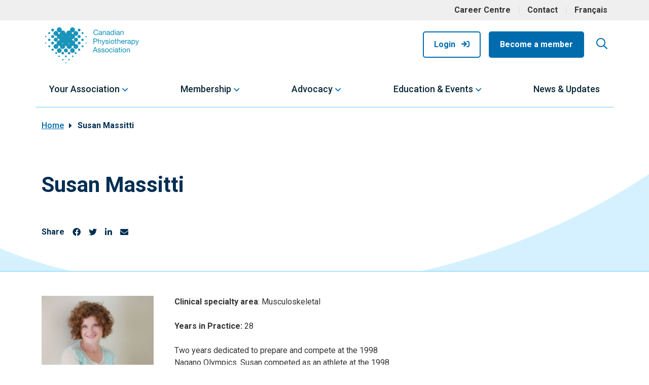

--- FILE ---
content_type: text/html; charset=UTF-8
request_url: https://physiotherapy.ca/susan-massitti/
body_size: 14554
content:
<!DOCTYPE html>
<html lang="en-US" class="no-js no-svg">
<head>
<title>
			Susan Massitti - Canadian Physiotherapy Association	</title>
<meta charset="UTF-8">
<meta name="viewport" content="width=device-width, initial-scale=1">

<link rel="profile" href="http://gmpg.org/xfn/11">

<link rel="shortcut icon" href="https://physiotherapy.ca/app/themes/industrial/assets/icons/favicon.ico">

<!-- Touch Icons -->
<link rel="apple-touch-icon" sizes="180x180" href="https://physiotherapy.ca/app/themes/industrial/assets/icons/apple-touch-icon.png">
<link rel="icon" type="image/png" href="https://physiotherapy.ca/app/themes/industrial/assets/icons/favicon-16x16.png" sizes="16x16">
<link rel="icon" type="image/png" href="https://physiotherapy.ca/app/themes/industrial/assets/icons/favicon-32x32.png" sizes="32x32">
<link rel="icon" type="image/png" href="https://physiotherapy.ca/app/themes/industrial/assets/icons/mstile-150x150.png" sizes="150x150">
<link rel="icon" type="image/png" href="https://physiotherapy.ca/app/themes/industrial/assets/icons/android-chrome-144x144.png" sizes="144x144">
<link rel="manifest" href="https://physiotherapy.ca/app/themes/industrial/assets/icons/site.webmanifest">

<!-- for the account center widgets mostly -->
<link href="https://fonts.googleapis.com/icon?family=Material+Icons" rel="stylesheet">
<link href="/app/themes/industrial/assets/styles/react-datepicker.css" rel="stylesheet">

<link href="https://cdn.jsdelivr.net/npm/bootstrap@5.0.2/dist/css/bootstrap.min.css" rel="stylesheet" integrity="sha384-EVSTQN3/azprG1Anm3QDgpJLIm9Nao0Yz1ztcQTwFspd3yD65VohhpuuCOmLASjC" crossorigin="anonymous">
<script src="https://cdn.jsdelivr.net/npm/bootstrap@5.0.2/dist/js/bootstrap.bundle.min.js" integrity="sha384-MrcW6ZMFYlzcLA8Nl+NtUVF0sA7MsXsP1UyJoMp4YLEuNSfAP+JcXn/tWtIaxVXM" crossorigin="anonymous"></script>

<!-- Google tag (gtag.js) -->
<script async src="https://www.googletagmanager.com/gtag/js?id=G-MFQSZPLMDM"></script>
<script>
  window.dataLayer = window.dataLayer || [];
  function gtag(){dataLayer.push(arguments);}
  gtag('js', new Date());

  gtag('config', 'G-MFQSZPLMDM');
</script>


<meta name='robots' content='index, follow, max-image-preview:large, max-snippet:-1, max-video-preview:-1' />
	<style>img:is([sizes="auto" i], [sizes^="auto," i]) { contain-intrinsic-size: 3000px 1500px }</style>
	<link rel="alternate" hreflang="en" href="https://physiotherapy.ca/susan-massitti/" />
<link rel="alternate" hreflang="fr" href="https://physiotherapy.ca/fr/susan-massitti/" />
<link rel="alternate" hreflang="x-default" href="https://physiotherapy.ca/susan-massitti/" />

	<!-- This site is optimized with the Yoast SEO plugin v24.7 - https://yoast.com/wordpress/plugins/seo/ -->
	<link rel="canonical" href="https://physiotherapy.ca/susan-massitti/" />
	<meta property="og:locale" content="en_US" />
	<meta property="og:type" content="article" />
	<meta property="og:title" content="Susan Massitti - Canadian Physiotherapy Association" />
	<meta property="og:description" content="Clinical specialty area: Musculoskeletal Years in Practice:&nbsp;28 Two years dedicated to prepare and compete at the 1998 Nagano Olympics. Susan competed as an athlete at the 1998 Olympics in long track speed skating. Areas of Interest: &nbsp;Orthopaedic Sports Physical Therapist, [&hellip;]" />
	<meta property="og:url" content="https://physiotherapy.ca/susan-massitti/" />
	<meta property="og:site_name" content="Canadian Physiotherapy Association" />
	<meta property="article:modified_time" content="2022-08-08T13:52:24+00:00" />
	<meta property="og:image" content="https://physiotherapy.ca/app/uploads/2022/08/susan-massitti-photo150.jpg" />
	<meta name="twitter:card" content="summary_large_image" />
	<meta name="twitter:label1" content="Est. reading time" />
	<meta name="twitter:data1" content="3 minutes" />
	<script type="application/ld+json" class="yoast-schema-graph">{"@context":"https://schema.org","@graph":[{"@type":"WebPage","@id":"https://physiotherapy.ca/susan-massitti/","url":"https://physiotherapy.ca/susan-massitti/","name":"Susan Massitti - Canadian Physiotherapy Association","isPartOf":{"@id":"https://physiotherapy.ca/#website"},"primaryImageOfPage":{"@id":"https://physiotherapy.ca/susan-massitti/#primaryimage"},"image":{"@id":"https://physiotherapy.ca/susan-massitti/#primaryimage"},"thumbnailUrl":"https://physiotherapy.ca/app/uploads/2022/08/susan-massitti-photo150.jpg","datePublished":"2022-08-08T13:52:22+00:00","dateModified":"2022-08-08T13:52:24+00:00","breadcrumb":{"@id":"https://physiotherapy.ca/susan-massitti/#breadcrumb"},"inLanguage":"en-US","potentialAction":[{"@type":"ReadAction","target":["https://physiotherapy.ca/susan-massitti/"]}]},{"@type":"ImageObject","inLanguage":"en-US","@id":"https://physiotherapy.ca/susan-massitti/#primaryimage","url":"https://physiotherapy.ca/app/uploads/2022/08/susan-massitti-photo150.jpg","contentUrl":"https://physiotherapy.ca/app/uploads/2022/08/susan-massitti-photo150.jpg","width":150,"height":224},{"@type":"BreadcrumbList","@id":"https://physiotherapy.ca/susan-massitti/#breadcrumb","itemListElement":[{"@type":"ListItem","position":1,"name":"Home","item":"https://physiotherapy.ca/"},{"@type":"ListItem","position":2,"name":"Susan Massitti"}]},{"@type":"WebSite","@id":"https://physiotherapy.ca/#website","url":"https://physiotherapy.ca/","name":"Canadian Physiotherapy Association","description":"The Canadian Physiotherapy Association (CPA) represents over 16,000 physiotherapy professionals and students across Canada.","potentialAction":[{"@type":"SearchAction","target":{"@type":"EntryPoint","urlTemplate":"https://physiotherapy.ca/?s={search_term_string}"},"query-input":{"@type":"PropertyValueSpecification","valueRequired":true,"valueName":"search_term_string"}}],"inLanguage":"en-US"}]}</script>
	<!-- / Yoast SEO plugin. -->


<link rel='dns-prefetch' href='//fonts.googleapis.com' />
<script type="text/javascript">
/* <![CDATA[ */
window._wpemojiSettings = {"baseUrl":"https:\/\/s.w.org\/images\/core\/emoji\/15.0.3\/72x72\/","ext":".png","svgUrl":"https:\/\/s.w.org\/images\/core\/emoji\/15.0.3\/svg\/","svgExt":".svg","source":{"concatemoji":"https:\/\/physiotherapy.ca\/wp\/wp-includes\/js\/wp-emoji-release.min.js?ver=6.7.2"}};
/*! This file is auto-generated */
!function(i,n){var o,s,e;function c(e){try{var t={supportTests:e,timestamp:(new Date).valueOf()};sessionStorage.setItem(o,JSON.stringify(t))}catch(e){}}function p(e,t,n){e.clearRect(0,0,e.canvas.width,e.canvas.height),e.fillText(t,0,0);var t=new Uint32Array(e.getImageData(0,0,e.canvas.width,e.canvas.height).data),r=(e.clearRect(0,0,e.canvas.width,e.canvas.height),e.fillText(n,0,0),new Uint32Array(e.getImageData(0,0,e.canvas.width,e.canvas.height).data));return t.every(function(e,t){return e===r[t]})}function u(e,t,n){switch(t){case"flag":return n(e,"\ud83c\udff3\ufe0f\u200d\u26a7\ufe0f","\ud83c\udff3\ufe0f\u200b\u26a7\ufe0f")?!1:!n(e,"\ud83c\uddfa\ud83c\uddf3","\ud83c\uddfa\u200b\ud83c\uddf3")&&!n(e,"\ud83c\udff4\udb40\udc67\udb40\udc62\udb40\udc65\udb40\udc6e\udb40\udc67\udb40\udc7f","\ud83c\udff4\u200b\udb40\udc67\u200b\udb40\udc62\u200b\udb40\udc65\u200b\udb40\udc6e\u200b\udb40\udc67\u200b\udb40\udc7f");case"emoji":return!n(e,"\ud83d\udc26\u200d\u2b1b","\ud83d\udc26\u200b\u2b1b")}return!1}function f(e,t,n){var r="undefined"!=typeof WorkerGlobalScope&&self instanceof WorkerGlobalScope?new OffscreenCanvas(300,150):i.createElement("canvas"),a=r.getContext("2d",{willReadFrequently:!0}),o=(a.textBaseline="top",a.font="600 32px Arial",{});return e.forEach(function(e){o[e]=t(a,e,n)}),o}function t(e){var t=i.createElement("script");t.src=e,t.defer=!0,i.head.appendChild(t)}"undefined"!=typeof Promise&&(o="wpEmojiSettingsSupports",s=["flag","emoji"],n.supports={everything:!0,everythingExceptFlag:!0},e=new Promise(function(e){i.addEventListener("DOMContentLoaded",e,{once:!0})}),new Promise(function(t){var n=function(){try{var e=JSON.parse(sessionStorage.getItem(o));if("object"==typeof e&&"number"==typeof e.timestamp&&(new Date).valueOf()<e.timestamp+604800&&"object"==typeof e.supportTests)return e.supportTests}catch(e){}return null}();if(!n){if("undefined"!=typeof Worker&&"undefined"!=typeof OffscreenCanvas&&"undefined"!=typeof URL&&URL.createObjectURL&&"undefined"!=typeof Blob)try{var e="postMessage("+f.toString()+"("+[JSON.stringify(s),u.toString(),p.toString()].join(",")+"));",r=new Blob([e],{type:"text/javascript"}),a=new Worker(URL.createObjectURL(r),{name:"wpTestEmojiSupports"});return void(a.onmessage=function(e){c(n=e.data),a.terminate(),t(n)})}catch(e){}c(n=f(s,u,p))}t(n)}).then(function(e){for(var t in e)n.supports[t]=e[t],n.supports.everything=n.supports.everything&&n.supports[t],"flag"!==t&&(n.supports.everythingExceptFlag=n.supports.everythingExceptFlag&&n.supports[t]);n.supports.everythingExceptFlag=n.supports.everythingExceptFlag&&!n.supports.flag,n.DOMReady=!1,n.readyCallback=function(){n.DOMReady=!0}}).then(function(){return e}).then(function(){var e;n.supports.everything||(n.readyCallback(),(e=n.source||{}).concatemoji?t(e.concatemoji):e.wpemoji&&e.twemoji&&(t(e.twemoji),t(e.wpemoji)))}))}((window,document),window._wpemojiSettings);
/* ]]> */
</script>
<link rel='stylesheet' id='wc-blocks-integration-css' href='https://physiotherapy.ca/app/plugins/woocommerce-subscriptions/vendor/woocommerce/subscriptions-core/build/index.css?ver=6.0.0' type='text/css' media='all' />
<link rel='stylesheet' id='addify_csp_front_css-css' href='https://physiotherapy.ca/app/plugins/role-based-pricing-for-woocommerce//assets/css/addify_csp_front_css.css?ver=1.0' type='text/css' media='all' />
<style id='wp-emoji-styles-inline-css' type='text/css'>

	img.wp-smiley, img.emoji {
		display: inline !important;
		border: none !important;
		box-shadow: none !important;
		height: 1em !important;
		width: 1em !important;
		margin: 0 0.07em !important;
		vertical-align: -0.1em !important;
		background: none !important;
		padding: 0 !important;
	}
</style>
<link rel='stylesheet' id='wp-block-library-css' href='https://physiotherapy.ca/wp/wp-includes/css/dist/block-library/style.min.css?ver=6.7.2' type='text/css' media='all' />
<style id='wp-block-library-theme-inline-css' type='text/css'>
.wp-block-audio :where(figcaption){color:#555;font-size:13px;text-align:center}.is-dark-theme .wp-block-audio :where(figcaption){color:#ffffffa6}.wp-block-audio{margin:0 0 1em}.wp-block-code{border:1px solid #ccc;border-radius:4px;font-family:Menlo,Consolas,monaco,monospace;padding:.8em 1em}.wp-block-embed :where(figcaption){color:#555;font-size:13px;text-align:center}.is-dark-theme .wp-block-embed :where(figcaption){color:#ffffffa6}.wp-block-embed{margin:0 0 1em}.blocks-gallery-caption{color:#555;font-size:13px;text-align:center}.is-dark-theme .blocks-gallery-caption{color:#ffffffa6}:root :where(.wp-block-image figcaption){color:#555;font-size:13px;text-align:center}.is-dark-theme :root :where(.wp-block-image figcaption){color:#ffffffa6}.wp-block-image{margin:0 0 1em}.wp-block-pullquote{border-bottom:4px solid;border-top:4px solid;color:currentColor;margin-bottom:1.75em}.wp-block-pullquote cite,.wp-block-pullquote footer,.wp-block-pullquote__citation{color:currentColor;font-size:.8125em;font-style:normal;text-transform:uppercase}.wp-block-quote{border-left:.25em solid;margin:0 0 1.75em;padding-left:1em}.wp-block-quote cite,.wp-block-quote footer{color:currentColor;font-size:.8125em;font-style:normal;position:relative}.wp-block-quote:where(.has-text-align-right){border-left:none;border-right:.25em solid;padding-left:0;padding-right:1em}.wp-block-quote:where(.has-text-align-center){border:none;padding-left:0}.wp-block-quote.is-large,.wp-block-quote.is-style-large,.wp-block-quote:where(.is-style-plain){border:none}.wp-block-search .wp-block-search__label{font-weight:700}.wp-block-search__button{border:1px solid #ccc;padding:.375em .625em}:where(.wp-block-group.has-background){padding:1.25em 2.375em}.wp-block-separator.has-css-opacity{opacity:.4}.wp-block-separator{border:none;border-bottom:2px solid;margin-left:auto;margin-right:auto}.wp-block-separator.has-alpha-channel-opacity{opacity:1}.wp-block-separator:not(.is-style-wide):not(.is-style-dots){width:100px}.wp-block-separator.has-background:not(.is-style-dots){border-bottom:none;height:1px}.wp-block-separator.has-background:not(.is-style-wide):not(.is-style-dots){height:2px}.wp-block-table{margin:0 0 1em}.wp-block-table td,.wp-block-table th{word-break:normal}.wp-block-table :where(figcaption){color:#555;font-size:13px;text-align:center}.is-dark-theme .wp-block-table :where(figcaption){color:#ffffffa6}.wp-block-video :where(figcaption){color:#555;font-size:13px;text-align:center}.is-dark-theme .wp-block-video :where(figcaption){color:#ffffffa6}.wp-block-video{margin:0 0 1em}:root :where(.wp-block-template-part.has-background){margin-bottom:0;margin-top:0;padding:1.25em 2.375em}
</style>
<link rel='stylesheet' id='wc-memberships-blocks-css' href='https://physiotherapy.ca/app/plugins/woocommerce-memberships/assets/css/blocks/wc-memberships-blocks.min.css?ver=1.25.0' type='text/css' media='all' />
<style id='classic-theme-styles-inline-css' type='text/css'>
/*! This file is auto-generated */
.wp-block-button__link{color:#fff;background-color:#32373c;border-radius:9999px;box-shadow:none;text-decoration:none;padding:calc(.667em + 2px) calc(1.333em + 2px);font-size:1.125em}.wp-block-file__button{background:#32373c;color:#fff;text-decoration:none}
</style>
<style id='global-styles-inline-css' type='text/css'>
:root{--wp--preset--aspect-ratio--square: 1;--wp--preset--aspect-ratio--4-3: 4/3;--wp--preset--aspect-ratio--3-4: 3/4;--wp--preset--aspect-ratio--3-2: 3/2;--wp--preset--aspect-ratio--2-3: 2/3;--wp--preset--aspect-ratio--16-9: 16/9;--wp--preset--aspect-ratio--9-16: 9/16;--wp--preset--color--black: #000000;--wp--preset--color--cyan-bluish-gray: #abb8c3;--wp--preset--color--white: #ffffff;--wp--preset--color--pale-pink: #f78da7;--wp--preset--color--vivid-red: #cf2e2e;--wp--preset--color--luminous-vivid-orange: #ff6900;--wp--preset--color--luminous-vivid-amber: #fcb900;--wp--preset--color--light-green-cyan: #7bdcb5;--wp--preset--color--vivid-green-cyan: #00d084;--wp--preset--color--pale-cyan-blue: #8ed1fc;--wp--preset--color--vivid-cyan-blue: #0693e3;--wp--preset--color--vivid-purple: #9b51e0;--wp--preset--gradient--vivid-cyan-blue-to-vivid-purple: linear-gradient(135deg,rgba(6,147,227,1) 0%,rgb(155,81,224) 100%);--wp--preset--gradient--light-green-cyan-to-vivid-green-cyan: linear-gradient(135deg,rgb(122,220,180) 0%,rgb(0,208,130) 100%);--wp--preset--gradient--luminous-vivid-amber-to-luminous-vivid-orange: linear-gradient(135deg,rgba(252,185,0,1) 0%,rgba(255,105,0,1) 100%);--wp--preset--gradient--luminous-vivid-orange-to-vivid-red: linear-gradient(135deg,rgba(255,105,0,1) 0%,rgb(207,46,46) 100%);--wp--preset--gradient--very-light-gray-to-cyan-bluish-gray: linear-gradient(135deg,rgb(238,238,238) 0%,rgb(169,184,195) 100%);--wp--preset--gradient--cool-to-warm-spectrum: linear-gradient(135deg,rgb(74,234,220) 0%,rgb(151,120,209) 20%,rgb(207,42,186) 40%,rgb(238,44,130) 60%,rgb(251,105,98) 80%,rgb(254,248,76) 100%);--wp--preset--gradient--blush-light-purple: linear-gradient(135deg,rgb(255,206,236) 0%,rgb(152,150,240) 100%);--wp--preset--gradient--blush-bordeaux: linear-gradient(135deg,rgb(254,205,165) 0%,rgb(254,45,45) 50%,rgb(107,0,62) 100%);--wp--preset--gradient--luminous-dusk: linear-gradient(135deg,rgb(255,203,112) 0%,rgb(199,81,192) 50%,rgb(65,88,208) 100%);--wp--preset--gradient--pale-ocean: linear-gradient(135deg,rgb(255,245,203) 0%,rgb(182,227,212) 50%,rgb(51,167,181) 100%);--wp--preset--gradient--electric-grass: linear-gradient(135deg,rgb(202,248,128) 0%,rgb(113,206,126) 100%);--wp--preset--gradient--midnight: linear-gradient(135deg,rgb(2,3,129) 0%,rgb(40,116,252) 100%);--wp--preset--font-size--small: 13px;--wp--preset--font-size--medium: 20px;--wp--preset--font-size--large: 36px;--wp--preset--font-size--x-large: 42px;--wp--preset--spacing--20: 0.44rem;--wp--preset--spacing--30: 0.67rem;--wp--preset--spacing--40: 1rem;--wp--preset--spacing--50: 1.5rem;--wp--preset--spacing--60: 2.25rem;--wp--preset--spacing--70: 3.38rem;--wp--preset--spacing--80: 5.06rem;--wp--preset--shadow--natural: 6px 6px 9px rgba(0, 0, 0, 0.2);--wp--preset--shadow--deep: 12px 12px 50px rgba(0, 0, 0, 0.4);--wp--preset--shadow--sharp: 6px 6px 0px rgba(0, 0, 0, 0.2);--wp--preset--shadow--outlined: 6px 6px 0px -3px rgba(255, 255, 255, 1), 6px 6px rgba(0, 0, 0, 1);--wp--preset--shadow--crisp: 6px 6px 0px rgba(0, 0, 0, 1);}:where(.is-layout-flex){gap: 0.5em;}:where(.is-layout-grid){gap: 0.5em;}body .is-layout-flex{display: flex;}.is-layout-flex{flex-wrap: wrap;align-items: center;}.is-layout-flex > :is(*, div){margin: 0;}body .is-layout-grid{display: grid;}.is-layout-grid > :is(*, div){margin: 0;}:where(.wp-block-columns.is-layout-flex){gap: 2em;}:where(.wp-block-columns.is-layout-grid){gap: 2em;}:where(.wp-block-post-template.is-layout-flex){gap: 1.25em;}:where(.wp-block-post-template.is-layout-grid){gap: 1.25em;}.has-black-color{color: var(--wp--preset--color--black) !important;}.has-cyan-bluish-gray-color{color: var(--wp--preset--color--cyan-bluish-gray) !important;}.has-white-color{color: var(--wp--preset--color--white) !important;}.has-pale-pink-color{color: var(--wp--preset--color--pale-pink) !important;}.has-vivid-red-color{color: var(--wp--preset--color--vivid-red) !important;}.has-luminous-vivid-orange-color{color: var(--wp--preset--color--luminous-vivid-orange) !important;}.has-luminous-vivid-amber-color{color: var(--wp--preset--color--luminous-vivid-amber) !important;}.has-light-green-cyan-color{color: var(--wp--preset--color--light-green-cyan) !important;}.has-vivid-green-cyan-color{color: var(--wp--preset--color--vivid-green-cyan) !important;}.has-pale-cyan-blue-color{color: var(--wp--preset--color--pale-cyan-blue) !important;}.has-vivid-cyan-blue-color{color: var(--wp--preset--color--vivid-cyan-blue) !important;}.has-vivid-purple-color{color: var(--wp--preset--color--vivid-purple) !important;}.has-black-background-color{background-color: var(--wp--preset--color--black) !important;}.has-cyan-bluish-gray-background-color{background-color: var(--wp--preset--color--cyan-bluish-gray) !important;}.has-white-background-color{background-color: var(--wp--preset--color--white) !important;}.has-pale-pink-background-color{background-color: var(--wp--preset--color--pale-pink) !important;}.has-vivid-red-background-color{background-color: var(--wp--preset--color--vivid-red) !important;}.has-luminous-vivid-orange-background-color{background-color: var(--wp--preset--color--luminous-vivid-orange) !important;}.has-luminous-vivid-amber-background-color{background-color: var(--wp--preset--color--luminous-vivid-amber) !important;}.has-light-green-cyan-background-color{background-color: var(--wp--preset--color--light-green-cyan) !important;}.has-vivid-green-cyan-background-color{background-color: var(--wp--preset--color--vivid-green-cyan) !important;}.has-pale-cyan-blue-background-color{background-color: var(--wp--preset--color--pale-cyan-blue) !important;}.has-vivid-cyan-blue-background-color{background-color: var(--wp--preset--color--vivid-cyan-blue) !important;}.has-vivid-purple-background-color{background-color: var(--wp--preset--color--vivid-purple) !important;}.has-black-border-color{border-color: var(--wp--preset--color--black) !important;}.has-cyan-bluish-gray-border-color{border-color: var(--wp--preset--color--cyan-bluish-gray) !important;}.has-white-border-color{border-color: var(--wp--preset--color--white) !important;}.has-pale-pink-border-color{border-color: var(--wp--preset--color--pale-pink) !important;}.has-vivid-red-border-color{border-color: var(--wp--preset--color--vivid-red) !important;}.has-luminous-vivid-orange-border-color{border-color: var(--wp--preset--color--luminous-vivid-orange) !important;}.has-luminous-vivid-amber-border-color{border-color: var(--wp--preset--color--luminous-vivid-amber) !important;}.has-light-green-cyan-border-color{border-color: var(--wp--preset--color--light-green-cyan) !important;}.has-vivid-green-cyan-border-color{border-color: var(--wp--preset--color--vivid-green-cyan) !important;}.has-pale-cyan-blue-border-color{border-color: var(--wp--preset--color--pale-cyan-blue) !important;}.has-vivid-cyan-blue-border-color{border-color: var(--wp--preset--color--vivid-cyan-blue) !important;}.has-vivid-purple-border-color{border-color: var(--wp--preset--color--vivid-purple) !important;}.has-vivid-cyan-blue-to-vivid-purple-gradient-background{background: var(--wp--preset--gradient--vivid-cyan-blue-to-vivid-purple) !important;}.has-light-green-cyan-to-vivid-green-cyan-gradient-background{background: var(--wp--preset--gradient--light-green-cyan-to-vivid-green-cyan) !important;}.has-luminous-vivid-amber-to-luminous-vivid-orange-gradient-background{background: var(--wp--preset--gradient--luminous-vivid-amber-to-luminous-vivid-orange) !important;}.has-luminous-vivid-orange-to-vivid-red-gradient-background{background: var(--wp--preset--gradient--luminous-vivid-orange-to-vivid-red) !important;}.has-very-light-gray-to-cyan-bluish-gray-gradient-background{background: var(--wp--preset--gradient--very-light-gray-to-cyan-bluish-gray) !important;}.has-cool-to-warm-spectrum-gradient-background{background: var(--wp--preset--gradient--cool-to-warm-spectrum) !important;}.has-blush-light-purple-gradient-background{background: var(--wp--preset--gradient--blush-light-purple) !important;}.has-blush-bordeaux-gradient-background{background: var(--wp--preset--gradient--blush-bordeaux) !important;}.has-luminous-dusk-gradient-background{background: var(--wp--preset--gradient--luminous-dusk) !important;}.has-pale-ocean-gradient-background{background: var(--wp--preset--gradient--pale-ocean) !important;}.has-electric-grass-gradient-background{background: var(--wp--preset--gradient--electric-grass) !important;}.has-midnight-gradient-background{background: var(--wp--preset--gradient--midnight) !important;}.has-small-font-size{font-size: var(--wp--preset--font-size--small) !important;}.has-medium-font-size{font-size: var(--wp--preset--font-size--medium) !important;}.has-large-font-size{font-size: var(--wp--preset--font-size--large) !important;}.has-x-large-font-size{font-size: var(--wp--preset--font-size--x-large) !important;}
:where(.wp-block-post-template.is-layout-flex){gap: 1.25em;}:where(.wp-block-post-template.is-layout-grid){gap: 1.25em;}
:where(.wp-block-columns.is-layout-flex){gap: 2em;}:where(.wp-block-columns.is-layout-grid){gap: 2em;}
:root :where(.wp-block-pullquote){font-size: 1.5em;line-height: 1.6;}
</style>
<link rel='stylesheet' id='wpml-blocks-css' href='https://physiotherapy.ca/app/plugins/sitepress-multilingual-cms/dist/css/blocks/styles.css?ver=4.6.7' type='text/css' media='all' />
<link rel='stylesheet' id='trustseal_style-css' href='https://physiotherapy.ca/app/plugins/donation-for-woocommerce//assets/css/user-wc-donation-form.css?ver=3.3&#038;t=23012026121016' type='text/css' media='all' />
<link rel='stylesheet' id='wicket_alerts-css' href='https://physiotherapy.ca/app/plugins/wicket-wordpressplugin-php/includes/../assets/css/alerts.css?ver=6.7.2' type='text/css' media='all' />
<link rel='stylesheet' id='woocommerce-layout-css' href='https://physiotherapy.ca/app/plugins/woocommerce/assets/css/woocommerce-layout.css?ver=8.9.3' type='text/css' media='all' />
<link rel='stylesheet' id='woocommerce-smallscreen-css' href='https://physiotherapy.ca/app/plugins/woocommerce/assets/css/woocommerce-smallscreen.css?ver=8.9.3' type='text/css' media='only screen and (max-width: 768px)' />
<link rel='stylesheet' id='woocommerce-general-css' href='https://physiotherapy.ca/app/plugins/woocommerce/assets/css/woocommerce.css?ver=8.9.3' type='text/css' media='all' />
<style id='woocommerce-inline-inline-css' type='text/css'>
.woocommerce form .form-row .required { visibility: visible; }
</style>
<link rel='stylesheet' id='wp-job-manager-job-listings-css' href='https://physiotherapy.ca/app/plugins/wp-job-manager/assets/dist/css/job-listings.css?ver=598383a28ac5f9f156e4' type='text/css' media='all' />
<link rel='stylesheet' id='wpml-legacy-horizontal-list-0-css' href='https://physiotherapy.ca/app/plugins/sitepress-multilingual-cms/templates/language-switchers/legacy-list-horizontal/style.min.css?ver=1' type='text/css' media='all' />
<link rel='stylesheet' id='wpml-menu-item-0-css' href='https://physiotherapy.ca/app/plugins/sitepress-multilingual-cms/templates/language-switchers/menu-item/style.min.css?ver=1' type='text/css' media='all' />
<link rel='stylesheet' id='metorik-css-css' href='https://physiotherapy.ca/app/plugins/metorik-helper/assets/css/metorik.css?ver=1.7.1' type='text/css' media='all' />
<link rel='stylesheet' id='wc-paid-listings-packages-css' href='https://physiotherapy.ca/app/plugins/wp-job-manager-wc-paid-listings/assets/dist/css/packages.css?ver=3.0.2' type='text/css' media='all' />
<link rel='stylesheet' id='wc-memberships-frontend-css' href='https://physiotherapy.ca/app/plugins/woocommerce-memberships/assets/css/frontend/wc-memberships-frontend.min.css?ver=1.25.0' type='text/css' media='all' />
<link rel='stylesheet' id='roboto-css' href='https://fonts.googleapis.com/css2?family=Roboto%3Aital%2Cwght%400%2C300%3B0%2C400%3B0%2C500%3B0%2C700%3B1%2C300%3B1%2C400%3B1%2C500%3B1%2C700&#038;display=swap&#038;ver=6.7.2' type='text/css' media='all' />
<link rel='stylesheet' id='fontawesome-css' href='https://physiotherapy.ca/app/themes/industrial/assets/fonts/FontAwesome/css/all.min.css?ver=1651189553' type='text/css' media='all' />
<link rel='stylesheet' id='theme-css' href='https://physiotherapy.ca/app/themes/industrial/assets/styles/min/industrial.min.css?ver=1698083029' type='text/css' media='all' />
<link rel='stylesheet' id='elasticpress-facets-css' href='https://physiotherapy.ca/app/plugins/elasticpress/dist/css/facets-styles.css?ver=c9522f0c99a65a07c9c3' type='text/css' media='all' />
<link rel='stylesheet' id='wppcp_front_css-css' href='https://physiotherapy.ca/app/plugins/wp-private-content-plus/css/wppcp-front.css?ver=6.7.2' type='text/css' media='all' />
<script type="text/javascript" src="https://physiotherapy.ca/wp/wp-includes/js/jquery/jquery.min.js?ver=3.7.1" id="jquery-core-js"></script>
<script type="text/javascript" src="https://physiotherapy.ca/wp/wp-includes/js/jquery/jquery-migrate.min.js?ver=3.4.1" id="jquery-migrate-js"></script>
<script type="text/javascript" src="https://physiotherapy.ca/app/plugins/role-based-pricing-for-woocommerce/assets/js/addify_csp_front_js.js?ver=1.0" id="af_csp_front_js-js"></script>
<script type="text/javascript" id="wpml-cookie-js-extra">
/* <![CDATA[ */
var wpml_cookies = {"wp-wpml_current_language":{"value":"en","expires":1,"path":"\/"}};
var wpml_cookies = {"wp-wpml_current_language":{"value":"en","expires":1,"path":"\/"}};
/* ]]> */
</script>
<script type="text/javascript" src="https://physiotherapy.ca/app/plugins/sitepress-multilingual-cms/res/js/cookies/language-cookie.js?ver=4.6.7" id="wpml-cookie-js"></script>
<script type="text/javascript" src="https://physiotherapy.ca/app/plugins/woocommerce/assets/js/jquery-blockui/jquery.blockUI.min.js?ver=2.7.0-wc.8.9.3" id="jquery-blockui-js" defer="defer" data-wp-strategy="defer"></script>
<script type="text/javascript" id="wc-add-to-cart-js-extra">
/* <![CDATA[ */
var wc_add_to_cart_params = {"ajax_url":"\/wp\/wp-admin\/admin-ajax.php","wc_ajax_url":"\/?wc-ajax=%%endpoint%%","i18n_view_cart":"View cart","cart_url":"https:\/\/physiotherapy.ca\/cart\/","is_cart":"","cart_redirect_after_add":"no"};
/* ]]> */
</script>
<script type="text/javascript" src="https://physiotherapy.ca/app/plugins/woocommerce/assets/js/frontend/add-to-cart.min.js?ver=8.9.3" id="wc-add-to-cart-js" defer="defer" data-wp-strategy="defer"></script>
<script type="text/javascript" src="https://physiotherapy.ca/app/plugins/woocommerce/assets/js/js-cookie/js.cookie.min.js?ver=2.1.4-wc.8.9.3" id="js-cookie-js" defer="defer" data-wp-strategy="defer"></script>
<script type="text/javascript" id="woocommerce-js-extra">
/* <![CDATA[ */
var woocommerce_params = {"ajax_url":"\/wp\/wp-admin\/admin-ajax.php","wc_ajax_url":"\/?wc-ajax=%%endpoint%%"};
/* ]]> */
</script>
<script type="text/javascript" src="https://physiotherapy.ca/app/plugins/woocommerce/assets/js/frontend/woocommerce.min.js?ver=8.9.3" id="woocommerce-js" defer="defer" data-wp-strategy="defer"></script>
<link rel="https://api.w.org/" href="https://physiotherapy.ca/wp-json/" /><link rel="alternate" title="JSON" type="application/json" href="https://physiotherapy.ca/wp-json/wp/v2/pages/5916" /><link rel="EditURI" type="application/rsd+xml" title="RSD" href="https://physiotherapy.ca/wp/xmlrpc.php?rsd" />
<meta name="generator" content="WordPress 6.7.2" />
<meta name="generator" content="WooCommerce 8.9.3" />
<link rel='shortlink' href='https://physiotherapy.ca/?p=5916' />
<link rel="alternate" title="oEmbed (JSON)" type="application/json+oembed" href="https://physiotherapy.ca/wp-json/oembed/1.0/embed?url=https%3A%2F%2Fphysiotherapy.ca%2Fsusan-massitti%2F" />
<link rel="alternate" title="oEmbed (XML)" type="text/xml+oembed" href="https://physiotherapy.ca/wp-json/oembed/1.0/embed?url=https%3A%2F%2Fphysiotherapy.ca%2Fsusan-massitti%2F&#038;format=xml" />
<meta name="generator" content="WPML ver:4.6.7 stt:1,4;" />
	<noscript><style>.woocommerce-product-gallery{ opacity: 1 !important; }</style></noscript>
	</head>

<body class="page-template-default page page-id-5916 theme-industrial woocommerce-no-js industrial">
	<a class="skip-link" href="#main-content">Skip to main content</a>
	<!-- <div class="banner-notification py-3">
		<div class="container">
			<p>Due to the high volume of traffic during the renewal period, you may experience slower than normal load times. Thank you for your patience.</p>
		</div>
	</div> -->
	<header class="header d-none d-lg-block">
		<div class="nav--container-utility">
			<div class="container">
				<div class="row">
					<div class="col-12 text-right">
						<div class="menu-utility-menu-container"><nav class="nav__utility--menu" aria-labelledby="nav_utility"><h2 id="nav_utility" class="webaim-hidden">Utility</h2><ul id="utility-menu" class="menu"><li class=' menu-item menu-item-type-custom menu-item-object-custom'><a href="https://members.physiotherapy.ca/jobs/">Career Centre</a></li>
<li class=' menu-item menu-item-type-post_type menu-item-object-page'><a href="https://physiotherapy.ca/contact/">Contact</a></li>
<li class='menu-item wpml-ls-slot-61 wpml-ls-item wpml-ls-item-fr wpml-ls-menu-item wpml-ls-first-item wpml-ls-last-item menu-item-type-wpml_ls_menu_item menu-item-object-wpml_ls_menu_item'><a href="https://physiotherapy.ca/fr/susan-massitti/">
<span class="wpml-ls-native" lang="fr">Français</span></a></li>
</ul></nav></div>					</div>
				</div>
			</div>
		</div>
		<div class="container nav--login-container">
			<div class="row align-items-center">
				<div class="col-lg-3">
																		<a href="/"><img src="https://physiotherapy.ca/app/themes/industrial/assets/images/logo.png" class="header__logo" alt="Canadian Physiotherapy Association"></a>
															</div>
				<div class="col-lg-9 text-right">
					<div class="d-flex justify-content-end align-items-center relative">
						<nav class="nav--login" aria-labelledby="nav_login">
							<h2 id="nav_login" class="webaim-hidden">Member</h2>
							<ul class="menu">
							  							  							    <li class="menu-item">
																	      <a class="button button--primary-outline button--icon-right" href="https://cpa-login.wicketcloud.com/login?service=https://physiotherapy.ca/&locale=en">Login <i class="fas fa-sign-in" aria-hidden="true"></i></a>
							    </li>
							    <li class="menu-item">
																	      <a class="button button--primary" href="/create-account">Become a member</a>
							    </li>
							  							</ul>
						</nav>
												<button class="button--icon open--search open-search-desktop">
	            <i class="far fa-search" aria-hidden="true"></i>
	            <span class="webaim-hidden">Expand Search</span>
	          </button>
						<div class="header__search-wrapper-desktop">
	            <div class="container">
	              <div class="header__search">
	                
									<form role="search" method="get" class="form--search" action="/search">
									  <div class="form__group form__group--inline-button">
									    <i class="far fa-search" aria-hidden="true"></i>
									    <label for="search-form-6972bc686a913" class="webaim-hidden">Search by keyword</label>
									    <input type="search" id="search-form-6972bc686a913" class="form__input search-field" placeholder="Search by keyword" value="" name="keywords" />
									  </div>

									  <button type="submit" class="search-submit button button--primary">Search</button>
									</form>
	                <button class="button--icon-reversed close--search close-search-desktop">
	                  <i class="far fa-times" aria-hidden="true"></i>
	                  <span class="webaim-hidden">Collapse Search</span>
	                </button>
	              </div>
	            </div>
	          </div>
					</div>
				</div>
			</div>
		</div>
		<div class="nav--container">
			<div class="container">
				<div class="row">
					<div class="col-12">
						<div class="menu-main-menu-container"><nav class="nav__main--menu" aria-labelledby="nav_main"><h2 id="nav_main" class="webaim-hidden">Main</h2><ul id="main-menu" class="menu"><li class='relative  menu-item menu-item-type-custom menu-item-object-custom menu-item-has-children link__style--primary'><button id='menu-dropdown-2722-control' class='nav__menu-link dropdown__toggle--menu' aria-expanded='false' aria-controls='menu-dropdown-2722'>Your Association</button>
<div id='menu-dropdown-2722' class='nav__submenu' aria-expanded='false' aria-labelledby='menu-dropdown-2722-control' role='region'><ul class='sub-menu'>
<li class=' relative  menu-item menu-item-type-post_type menu-item-object-page link__style--secondary'><a href="https://physiotherapy.ca/your-association/about-cpa/">About the CPA</a></li>
<li class=' relative  menu-item menu-item-type-post_type menu-item-object-page link__style--primary'><a href="https://physiotherapy.ca/your-association/vision-mission-strategy/">Vision, Mission &#038; Strategy</a></li>
<li class=' relative  menu-item menu-item-type-post_type menu-item-object-page link__style--primary'><a href="https://physiotherapy.ca/your-association/governance/">Governance</a></li>
<li class=' relative  menu-item menu-item-type-post_type menu-item-object-page link__style--primary'><a href="https://physiotherapy.ca/your-association/corporate-partners/">Corporate Partners</a></li>
<li class=' relative  menu-item menu-item-type-post_type menu-item-object-page link__style--primary'><a href="https://physiotherapy.ca/your-association/physiotherapy-foundation-of-canada/">Physiotherapy Foundation of Canada</a></li>
</ul></div>
</li>
<li class='  menu-item menu-item-type-custom menu-item-object-custom menu-item-has-children mega__menu--column link__style--primary'><button id='menu-dropdown-2721-control' class='nav__menu-link dropdown__toggle--menu' aria-expanded='false' aria-controls='menu-dropdown-2721'>Membership</button>
<div id='menu-dropdown-2721' class='nav__submenu' aria-expanded='false' aria-labelledby='menu-dropdown-2721-control' role='region'><ul class='sub-menu'>
<li class=' relative  menu-item menu-item-type-post_type menu-item-object-page menu-item-has-children link__style--primary'><a href="https://physiotherapy.ca/membership/about-member-benefits/">About Member Benefits</a>
	<ul class='sub-menu'>
<li class=' relative  menu-item menu-item-type-post_type menu-item-object-page link__style--primary'><a href="https://physiotherapy.ca/membership/member-benefits/">Member Benefits</a></li>
<li class=' relative  menu-item menu-item-type-post_type menu-item-object-page link__style--primary'><a href="https://physiotherapy.ca/membership/become-a-member/">Become a Member</a></li>
	</ul>
</li>
<li class=' relative  menu-item menu-item-type-post_type menu-item-object-page menu-item-has-children link__style--primary'><a href="https://physiotherapy.ca/membership/branches/">Branches</a>
	<ul class='sub-menu'>
<li class=' relative  menu-item menu-item-type-post_type menu-item-object-page link__style--primary'><a href="https://physiotherapy.ca/membership/divisions/">Divisions</a></li>
<li class=' relative  menu-item menu-item-type-post_type menu-item-object-page link__style--primary'><a href="https://physiotherapy.ca/membership/assemblies/">Assemblies</a></li>
	</ul>
</li>
<li class=' relative  menu-item menu-item-type-post_type menu-item-object-page menu-item-has-children link__style--primary'><a href="https://physiotherapy.ca/membership/insurance/">Insurance</a>
	<ul class='sub-menu'>
<li class=' relative  menu-item menu-item-type-post_type menu-item-object-page link__style--primary'><a href="https://physiotherapy.ca/membership/cpa-awards/">CPA Awards and Programs</a></li>
<li class=' relative  menu-item menu-item-type-post_type menu-item-object-page link__style--primary'><a href="https://physiotherapy.ca/membership/membership-faqs/">Membership FAQs</a></li>
	</ul>
</li>
</ul></div>
</li>
<li class='relative  menu-item menu-item-type-custom menu-item-object-custom menu-item-has-children link__style--primary'><button id='menu-dropdown-2723-control' class='nav__menu-link dropdown__toggle--menu' aria-expanded='false' aria-controls='menu-dropdown-2723'>Advocacy</button>
<div id='menu-dropdown-2723' class='nav__submenu' aria-expanded='false' aria-labelledby='menu-dropdown-2723-control' role='region'><ul class='sub-menu'>
<li class=' relative  menu-item menu-item-type-post_type menu-item-object-page link__style--primary'><a href="https://physiotherapy.ca/advocacy/about-advocacy/">About Advocacy</a></li>
<li class=' relative  menu-item menu-item-type-post_type menu-item-object-page link__style--primary'><a href="https://physiotherapy.ca/advocacy/advocacy-updates/">Advocacy Updates</a></li>
<li class=' relative  menu-item menu-item-type-post_type menu-item-object-page link__style--primary'><a href="https://physiotherapy.ca/advocacy/evidence-fuelling-change/">Evidence Fuelling Change</a></li>
<li class=' relative  menu-item menu-item-type-post_type menu-item-object-page link__style--primary'><a href="https://physiotherapy.ca/advocacy/about-physiotherapy-in-canada/">About Physiotherapy in Canada</a></li>
</ul></div>
</li>
<li class='relative  menu-item menu-item-type-custom menu-item-object-custom menu-item-has-children link__style--primary'><button id='menu-dropdown-2724-control' class='nav__menu-link dropdown__toggle--menu' aria-expanded='false' aria-controls='menu-dropdown-2724'>Education & Events</button>
<div id='menu-dropdown-2724' class='nav__submenu' aria-expanded='false' aria-labelledby='menu-dropdown-2724-control' role='region'><ul class='sub-menu'>
<li class=' relative  menu-item menu-item-type-post_type menu-item-object-page link__style--primary'><a href="https://physiotherapy.ca/education-events/about-professional-development/">About Professional Development</a></li>
<li class=' relative  menu-item menu-item-type-post_type menu-item-object-page link__style--primary'><a href="https://physiotherapy.ca/education-events/courses-events/">Courses and Events</a></li>
<li class=' relative  menu-item menu-item-type-post_type menu-item-object-page link__style--primary'><a href="https://physiotherapy.ca/education-events/educational-resources/">Educational Resources</a></li>
<li class=' relative  menu-item menu-item-type-post_type menu-item-object-page link__style--primary'><a href="https://physiotherapy.ca/education-events/congress-2026/">Congress 2026</a></li>
<li class=' relative  menu-item menu-item-type-post_type menu-item-object-page link__style--primary'><a href="https://physiotherapy.ca/education-events/clinical-specialist-program/">Clinical Specialist Program</a></li>
</ul></div>
</li>
<li class='relative  menu-item menu-item-type-post_type menu-item-object-page link__style--primary'><a href="https://physiotherapy.ca/news-updates/">News &#038; Updates</a></li>
</ul></nav></div>					</div>
				</div>
			</div>
		</div>
	</header>

	<header class="header__mobile d-lg-none">
		<div class="container">
			<div class="row align-items-center">
				<div class="col-3 text-center">
					<button id="mobile-menu-control" class="button button--icon dropdown__toggle" aria-controls="mobile-menu">
			      <i class="far fa-bars open--icon" aria-hidden="true"></i>
			      <i class="far fa-times close--icon" aria-hidden="true"></i>
			      <span class="webaim-hidden">
			        Toggle Menu			      </span>
					</button>
				</div>
				<div class="col-6 text-center">
																		<a href="/"><img src="https://physiotherapy.ca/app/themes/industrial/assets/images/logo.png" class="header__logo" alt="Canadian Physiotherapy Association"></a>
															</div>
				<div class="col-3 text-center header__search-wrapper">
					<button class="open--search open--search-mobile">
						<i class="far fa-search" aria-hidden="true"></i>
						<span class="webaim-hidden">Open Search Form</span>
					</button>
					<button class="close--search close--search-mobile">
						<i class="far fa-times" aria-hidden="true"></i>
						<span class="webaim-hidden">Close Search Form</span>
					</button>
				</div>
			</div>
		</div>

		<div class="header__search">
			
<form role="search" method="get" class="form--search" action="/search">
  <div class="form__group form__group--inline-button">
    <label for="search-form-6972bc687179b" class="webaim-hidden">Search by keyword</label>
    <input type="search" id="search-form-6972bc687179b" class="form__input search-field" placeholder="Search by keyword" value="" name="keywords" />
    <button type="submit" class="search-submit button button--primary">Search</button>
  </div>
</form>
		</div>

		<div id="mobile-menu" class="nav__mobile--menu dropdown__content" aria-labelledby="mobile-menu-control" aria-expanded="false" role="region">
			<nav class="nav--login" aria-labelledby="nav_login_mobile">
				<h2 id="nav_login_mobile" class="webaim-hidden">Member Mobile</h2>
				<ul class="menu">
				  				  				    <li class="menu-item">
											      <a class="button button--primary" href="/create-account">Become a member</a>
				    </li>
				    <li class="menu-item">
											      <a class="button button--primary-outline button--icon-right" href="https://cpa-login.wicketcloud.com/login?service=https://physiotherapy.ca/&locale=en">Login <i class="fas fa-sign-in" aria-hidden="true"></i></a>
				    </li>
				  				</ul>
			</nav>
	    <div class="menu-main-menu-container"><nav class="nav__main--menu" aria-labelledby="nav_main_mobile"><h2 id="nav_main_mobile" class="webaim-hidden">Main</h2><ul id="main-menu-mobile" class="menu"><li class=' menu-item menu-item-type-custom menu-item-object-custom menu-item-has-children link__style--primary'><button id='mobile-dropdown-2722-control' class='nav__menu-link dropdown__toggle--menu' aria-expanded='false' aria-controls='mobile-dropdown-2722'>Your Association</button>
<div id='mobile-dropdown-2722' class='nav__submenu' aria-expanded='false' aria-labelledby='mobile-dropdown-2722-control' role='region'><ul class='sub-menu'>
<li class=' menu-item menu-item-type-post_type menu-item-object-page link__style--secondary'><a href="https://physiotherapy.ca/your-association/about-cpa/">About the CPA</a></li>
<li class=' menu-item menu-item-type-post_type menu-item-object-page link__style--primary'><a href="https://physiotherapy.ca/your-association/vision-mission-strategy/">Vision, Mission &#038; Strategy</a></li>
<li class=' menu-item menu-item-type-post_type menu-item-object-page link__style--primary'><a href="https://physiotherapy.ca/your-association/governance/">Governance</a></li>
<li class=' menu-item menu-item-type-post_type menu-item-object-page link__style--primary'><a href="https://physiotherapy.ca/your-association/corporate-partners/">Corporate Partners</a></li>
<li class=' menu-item menu-item-type-post_type menu-item-object-page link__style--primary'><a href="https://physiotherapy.ca/your-association/physiotherapy-foundation-of-canada/">Physiotherapy Foundation of Canada</a></li>
</ul></div>
</li>
<li class=' menu-item menu-item-type-custom menu-item-object-custom menu-item-has-children mega__menu--column link__style--primary'><button id='mobile-dropdown-2721-control' class='nav__menu-link dropdown__toggle--menu' aria-expanded='false' aria-controls='mobile-dropdown-2721'>Membership</button>
<div id='mobile-dropdown-2721' class='nav__submenu' aria-expanded='false' aria-labelledby='mobile-dropdown-2721-control' role='region'><ul class='sub-menu'>
<li class=' menu-item menu-item-type-post_type menu-item-object-page menu-item-has-children link__style--primary'><a href="https://physiotherapy.ca/membership/about-member-benefits/">About Member Benefits</a>
	<ul class='sub-menu'>
<li class=' menu-item menu-item-type-post_type menu-item-object-page link__style--primary'><a href="https://physiotherapy.ca/membership/member-benefits/">Member Benefits</a></li>
<li class=' menu-item menu-item-type-post_type menu-item-object-page link__style--primary'><a href="https://physiotherapy.ca/membership/become-a-member/">Become a Member</a></li>
	</ul>
</li>
<li class=' menu-item menu-item-type-post_type menu-item-object-page menu-item-has-children link__style--primary'><a href="https://physiotherapy.ca/membership/branches/">Branches</a>
	<ul class='sub-menu'>
<li class=' menu-item menu-item-type-post_type menu-item-object-page link__style--primary'><a href="https://physiotherapy.ca/membership/divisions/">Divisions</a></li>
<li class=' menu-item menu-item-type-post_type menu-item-object-page link__style--primary'><a href="https://physiotherapy.ca/membership/assemblies/">Assemblies</a></li>
	</ul>
</li>
<li class=' menu-item menu-item-type-post_type menu-item-object-page menu-item-has-children link__style--primary'><a href="https://physiotherapy.ca/membership/insurance/">Insurance</a>
	<ul class='sub-menu'>
<li class=' menu-item menu-item-type-post_type menu-item-object-page link__style--primary'><a href="https://physiotherapy.ca/membership/cpa-awards/">CPA Awards and Programs</a></li>
<li class=' menu-item menu-item-type-post_type menu-item-object-page link__style--primary'><a href="https://physiotherapy.ca/membership/membership-faqs/">Membership FAQs</a></li>
	</ul>
</li>
</ul></div>
</li>
<li class=' menu-item menu-item-type-custom menu-item-object-custom menu-item-has-children link__style--primary'><button id='mobile-dropdown-2723-control' class='nav__menu-link dropdown__toggle--menu' aria-expanded='false' aria-controls='mobile-dropdown-2723'>Advocacy</button>
<div id='mobile-dropdown-2723' class='nav__submenu' aria-expanded='false' aria-labelledby='mobile-dropdown-2723-control' role='region'><ul class='sub-menu'>
<li class=' menu-item menu-item-type-post_type menu-item-object-page link__style--primary'><a href="https://physiotherapy.ca/advocacy/about-advocacy/">About Advocacy</a></li>
<li class=' menu-item menu-item-type-post_type menu-item-object-page link__style--primary'><a href="https://physiotherapy.ca/advocacy/advocacy-updates/">Advocacy Updates</a></li>
<li class=' menu-item menu-item-type-post_type menu-item-object-page link__style--primary'><a href="https://physiotherapy.ca/advocacy/evidence-fuelling-change/">Evidence Fuelling Change</a></li>
<li class=' menu-item menu-item-type-post_type menu-item-object-page link__style--primary'><a href="https://physiotherapy.ca/advocacy/about-physiotherapy-in-canada/">About Physiotherapy in Canada</a></li>
</ul></div>
</li>
<li class=' menu-item menu-item-type-custom menu-item-object-custom menu-item-has-children link__style--primary'><button id='mobile-dropdown-2724-control' class='nav__menu-link dropdown__toggle--menu' aria-expanded='false' aria-controls='mobile-dropdown-2724'>Education & Events</button>
<div id='mobile-dropdown-2724' class='nav__submenu' aria-expanded='false' aria-labelledby='mobile-dropdown-2724-control' role='region'><ul class='sub-menu'>
<li class=' menu-item menu-item-type-post_type menu-item-object-page link__style--primary'><a href="https://physiotherapy.ca/education-events/about-professional-development/">About Professional Development</a></li>
<li class=' menu-item menu-item-type-post_type menu-item-object-page link__style--primary'><a href="https://physiotherapy.ca/education-events/courses-events/">Courses and Events</a></li>
<li class=' menu-item menu-item-type-post_type menu-item-object-page link__style--primary'><a href="https://physiotherapy.ca/education-events/educational-resources/">Educational Resources</a></li>
<li class=' menu-item menu-item-type-post_type menu-item-object-page link__style--primary'><a href="https://physiotherapy.ca/education-events/congress-2026/">Congress 2026</a></li>
<li class=' menu-item menu-item-type-post_type menu-item-object-page link__style--primary'><a href="https://physiotherapy.ca/education-events/clinical-specialist-program/">Clinical Specialist Program</a></li>
</ul></div>
</li>
<li class=' menu-item menu-item-type-post_type menu-item-object-page link__style--primary'><a href="https://physiotherapy.ca/news-updates/">News &#038; Updates</a></li>
</ul></nav></div>	    <div class="menu-utility-menu-container"><nav class="nav__utility--menu" aria-labelledby="nav_utility_mobile"><h2 id="nav_utility_mobile" class="webaim-hidden">Utility</h2><ul id="utility-menu-mobile" class="menu"><li class=' menu-item menu-item-type-custom menu-item-object-custom'><a href="https://members.physiotherapy.ca/jobs/">Career Centre</a></li>
<li class=' menu-item menu-item-type-post_type menu-item-object-page'><a href="https://physiotherapy.ca/contact/">Contact</a></li>
<li class='menu-item wpml-ls-slot-61 wpml-ls-item wpml-ls-item-fr wpml-ls-menu-item wpml-ls-first-item wpml-ls-last-item menu-item-type-wpml_ls_menu_item menu-item-object-wpml_ls_menu_item'><a href="https://physiotherapy.ca/fr/susan-massitti/">
<span class="wpml-ls-native" lang="fr">Français</span></a></li>
</ul></nav></div>		</div>
	</header>

	<main id="main-content">
		<section class="page-header pb-5">
						<div class="container">
				<div class="breadcrumb pb-5">
					<a href="https://physiotherapy.ca">Home</a><i class="fas fa-caret-right" aria-hidden="true"></i><strong>Susan Massitti</strong>				</div>
				<div class="row align-items-center">
					<div class="col-lg-8">
						<h1>Susan Massitti</h1>
												<div class="sharing pt-4 pb-2">
  <ul class="sharing__list">
    <li><span>Share</span></li>
    <li>
      <a href="https://www.facebook.com/sharer/sharer.php?u=https://physiotherapy.ca/susan-massitti/" target="_blank">
        <i class="fab fa-facebook" aria-hidden="true"></i>
        <span class="webaim-hidden">on Facebook. (opens in a new tab)</span>
      </a>
    </li>
    <li>
      <a href="https://twitter.com/intent/tweet?url=https://physiotherapy.ca/susan-massitti/&amp;text=Susan%20Massitti%20-%20" target="_blank" >
        <i class="fab fa-twitter" aria-hidden="true"></i>
        <span class="webaim-hidden">on Twitter. (opens in a new tab)</span>
      </a>
    </li>
    <li>
      <a href="https://www.linkedin.com/shareArticle?mini=true&amp;url=https://physiotherapy.ca/susan-massitti/&amp;title=Susan%20Massitti" target="_blank">
        <i class="fab fa-linkedin-in" aria-hidden="true"></i>
        <span class="webaim-hidden">on Linkedin. (opens in a new tab)</span>
      </a>
    </li>
    <li>
      <a href="mailto:?subject=Susan%20Massitti&body=https://physiotherapy.ca/susan-massitti/">
        <i class="fas fa-envelope" aria-hidden="true"></i>
        <span class="webaim-hidden">via email. (opens in a new tab)</span>
      </a>
    </li>
  </ul>
</div>
					</div>
				</div>
			</div>
		</section>
		<section id="page-content" class="py-5">
			<div class="container">
					<div class="row justify-content-between">
						<div class="col-lg-8 content-styles">
							
<div class="wp-block-media-text is-stacked-on-mobile is-vertically-aligned-top" style="grid-template-columns:30% auto"><figure class="wp-block-media-text__media"><img decoding="async" width="150" height="224" src="https://physiotherapy.ca/app/uploads/2022/08/susan-massitti-photo150.jpg" alt="" class="wp-image-5917 size-full" srcset="https://physiotherapy.ca/app/uploads/2022/08/susan-massitti-photo150.jpg 150w, https://physiotherapy.ca/app/uploads/2022/08/susan-massitti-photo150-134x200.jpg 134w" sizes="(max-width: 150px) 100vw, 150px" /></figure><div class="wp-block-media-text__content">
<p><strong>Clinical specialty area</strong>: Musculoskeletal</p>



<p><strong>Years in Practice:</strong>&nbsp;28</p>



<p>Two years dedicated to prepare and compete at the 1998 Nagano Olympics. Susan competed as an athlete at the 1998 Olympics in long track speed skating.</p>



<p><strong>Areas of Interest</strong>: &nbsp;Orthopaedic Sports Physical Therapist, Movement is Medicine. Susan Massitti is an orthopaedic sports physical therapist whose expertise has helped Olympic and recreational athletes. &nbsp;Susan is dedicated to working together with her clients to achieve optimal health and potential.</p>
</div></div>



<div style="height:27px" aria-hidden="true" class="wp-block-spacer"></div>



<p>Passionate about “movement as medicine” Susan integrates her experience as a Pilate’s instructor, mother of 2 active boys and an Olympian to inspire movement. Susan has worked as a physical therapist at three Summer Olympics, two Winter Olympics, the 2011 Youth Commonwealth Games and many international sporting events including being Chief Therapist at the 2006 Figure Skating World Championships!</p>



<p><strong>Hobbies</strong>: Experiencing life through movement, music and art, hiking, yoga, running, cycling (road, mountain, unicycling), skiing (cross-country, &nbsp;alpine, water) , and pilates, &nbsp;exploring cultures and learning &nbsp;new languages.</p>



<hr class="wp-block-separator is-style-wide"/>



<blockquote class="wp-block-quote is-layout-flow wp-block-quote-is-layout-flow"><p><em>I wanted peer feedback and I was curious what the “specialization” process involved.   </em></p></blockquote>



<hr class="wp-block-separator is-style-wide"/>



<p><strong>Where do you hope to see the profession in 25 years?</strong></p>



<p>I hope to see Physiotherapists’ skills and expertise leading as primary health care providers’ innovative strategies to benefit our society’s wellness.</p>



<p><strong>Why did you choose to become a clinical specialist?</strong></p>



<p>I wanted peer feedback and I was curious what the “specialization” process involved.&nbsp;</p>



<p><strong>How do you feel the clinical specialization role has changed your practice?&nbsp;</strong></p>



<p>Clinical specialization has not changed my&nbsp;practise&nbsp;significantly. &nbsp;It confirms that we as physiotherapists need to have a presence outside our profession, to continue to educate other medical team people, insurers, and the public so that the clinical specialist’s “role” is significant, recognized and acknowledged by all.</p>



<p><strong>Biography&nbsp;</strong>I started my university studies in Business with the idea of pursuing a law degree. &nbsp;I was very uncertain about the “right” career choice for me. &nbsp;I &nbsp;really enjoyed an anatomy course but did not like blood so decided to try Physiotherapy. After I completed my Clinical Master’s Degree at the University of Queensland really started to understand how a physiotherapist can really facilitate and empower people to be healthy and realize their potential! The opportunity and challenge to continually learn while making a difference is very rewarding.&nbsp;<strong>Certifications:</strong>&nbsp;• Gunn Intramuscular Stimulation: &nbsp;The Institute for the Study and Treatment of Pain• Diploma of Advanced Orthopaedic Manual and Manipulative Physiotherapy• Sport Physiotherapy Canada Diploma• Certificate in Medical Acupuncture• Pilates Classical Teacher-Training Diploma&nbsp;&nbsp;I am a Course Instructor at the UBC Gunn Intramuscular Stimulation Instructor (<a href="http://www.ubcgunnims.ca/">www.ubcgunnims.ca</a>), Sports Physiotherapy Canada (SPC) Examiner since 2000 (<a href="http://www.sportphysio.ca/">www.sportphysio.ca</a>), National Coach’s Institute Instructor (<a href="https://physiotherapy.ca/www.csicalgary.ca" target="_blank" rel="noreferrer noopener">www.csicalgary.ca&nbsp;Opens in a new window</a>) and a Classical Pilates Instructor.</p>
																				</div>
											</div>
			</div>
		</section>


			</main>


<footer class="footer pt-4 pt-lg-5">
	<div class="container footer--container">
		<div class="row">
			<div class="col-lg-3">
				<div class="menu-footer-menu-container"><nav class="nav__footer--menu" aria-labelledby="nav__footer"><h2 id="nav__footer" class="webaim-hidden">Footer</h2><ul id="footer-menu" class="menu"><li class=' menu-item menu-item-type-post_type menu-item-object-page'><a href="https://physiotherapy.ca/membership/become-a-member/">Become a Member</a></li>
<li class=' menu-item menu-item-type-post_type menu-item-object-page link__style--primary'><a href="https://physiotherapy.ca/education-events/courses-events/">Courses and Events</a></li>
<li class=' menu-item menu-item-type-custom menu-item-object-custom'><a href="https://members.physiotherapy.ca/jobs/">Career Centre</a></li>
</ul></nav></div>			</div>

			<div class="col-lg-3 pb-4 pb-lg-0">
				<div class="menu-footer-secondary-container"><nav class="nav__footer--menu" aria-labelledby="nav__footer--secondary"><h2 id="nav__footer--secondary" class="webaim-hidden">Footer Secondary</h2><ul id="footer-secondary-menu" class="menu"><li class=' menu-item menu-item-type-post_type menu-item-object-page'><a href="https://physiotherapy.ca/donate/">Donate to PFC</a></li>
<li class=' menu-item menu-item-type-post_type menu-item-object-page'><a href="https://physiotherapy.ca/advertise/">Advertise</a></li>
<li class=' menu-item menu-item-type-post_type menu-item-object-page'><a href="https://physiotherapy.ca/contact/">Contact</a></li>
</ul></nav></div>			</div>

			<div class="col-lg-3 pb-5 pb-lg-0">
							  			    			    <p><a class="button button--primary-outline button--icon-right" href="https://cpa-login.wicketcloud.com/login?service=https://physiotherapy.ca/susan-massitti/&locale=en">Member Login <i class="fas fa-sign-in" aria-hidden="true"></i></a></p>
			  			</div>

			<div class="col-lg-3">
									<p>Follow us on social media:</p>
					<nav class="nav--social">
													<a href="https://www.facebook.com/CPA.ACP" target="_blank">
        				<i class="fab fa-facebook-f" aria-hidden="true"></i>
        				<span class="webaim-hidden">Facebook. opens in a new tab.</span>
        			</a>
													<a href="https://twitter.com/PhysioCan" target="_blank">
        				<i class="fab fa-twitter" aria-hidden="true"></i>
        				<span class="webaim-hidden">Twitter. opens in a new tab.</span>
        			</a>
													<a href="https://www.linkedin.com/company/canadian-physiotherapy-association/" target="_blank">
        				<i class="fab fa-linkedin-in" aria-hidden="true"></i>
        				<span class="webaim-hidden">LinkedIn. opens in a new tab.</span>
        			</a>
													<a href="https://www.instagram.com/physiotherapycanada/" target="_blank">
        				<i class="fab fa-instagram" aria-hidden="true"></i>
        				<span class="webaim-hidden">Instagram. opens in a new tab.</span>
        			</a>
													<a href="https://www.youtube.com/user/physiotherapycan/featured" target="_blank">
        				<i class="fab fa-youtube" aria-hidden="true"></i>
        				<span class="webaim-hidden">Youtube. opens in a new tab.</span>
        			</a>
											</nav>
							</div>
		</div>
	</div>
	<div class="container copyright py-3">
		<div class="row">
			<div class="col-lg-4">
				<p>&copy; 2026 Canadian Physiotherapy Association</p>
			</div>
			<div class="col-lg-8">
				<div class="menu-legal-container"><nav class="nav__footer--legal" aria-labelledby="nav__footer--utility"><h2 id="nav__footer--utility" class="webaim-hidden">Legal</h2><ul id="footer-utility-menu" class="menu"><li class=' menu-item menu-item-type-post_type menu-item-object-page'><a href="https://physiotherapy.ca/sitemap/">Sitemap</a></li>
<li class=' menu-item menu-item-type-post_type menu-item-object-page'><a href="https://physiotherapy.ca/privacy-policy/">Privacy Policy</a></li>
<li class=' menu-item menu-item-type-post_type menu-item-object-page'><a href="https://physiotherapy.ca/terms-conditions/">Terms &#038; Conditions</a></li>
<li class=' menu-item menu-item-type-post_type menu-item-object-page'><a href="https://physiotherapy.ca/accessibility/">Accessibility</a></li>
</ul></nav></div>			</div>
		</div>
	</div>
</footer>

	<script type='text/javascript'>
		(function () {
			var c = document.body.className;
			c = c.replace(/woocommerce-no-js/, 'woocommerce-js');
			document.body.className = c;
		})();
	</script>
	<link rel='stylesheet' id='wc-blocks-style-css' href='https://physiotherapy.ca/app/plugins/woocommerce/assets/client/blocks/wc-blocks.css?ver=wc-8.9.3' type='text/css' media='all' />
<script type="text/javascript" id="wc-donation-frontend-script-js-extra">
/* <![CDATA[ */
var wcOrderScript = {"donationToOrder":{"action":"donation_to_order","nonce":"e4afc380c2","ajaxUrl":"https:\/\/physiotherapy.ca\/wp\/wp-admin\/admin-ajax.php","is_roundOff":"","other_amount_placeholder":"Enter amount between %min% - %max%","is_checkout":false,"cartUrl":"https:\/\/physiotherapy.ca\/cart\/","is_order_pay":false}};
/* ]]> */
</script>
<script type="text/javascript" src="https://physiotherapy.ca/app/themes/industrial/assets/scripts/libraries/wc-donate-frontend.js?ver=1658855588" id="wc-donation-frontend-script-js"></script>
<script type="text/javascript" src="https://physiotherapy.ca/app/plugins/woocommerce/assets/js/selectWoo/selectWoo.full.min.js?ver=1.0.9-wc.8.9.3" id="selectWoo-js" data-wp-strategy="defer"></script>
<script type="text/javascript" id="wc-memberships-blocks-common-js-extra">
/* <![CDATA[ */
var wc_memberships_blocks_common = {"keywords":{"email":"Email","phone":"Phone","plan":"Plan","address":"Address","search_not_found":"We didn\u2019t find any members. Please try a different search or check for typos.","results_not_found":"No records found..."},"ajaxUrl":"https:\/\/physiotherapy.ca\/wp\/wp-admin\/admin-ajax.php","restUrl":"https:\/\/physiotherapy.ca\/wp-json\/","restNonce":"d65c1319da"};
/* ]]> */
</script>
<script type="text/javascript" src="https://physiotherapy.ca/app/plugins/woocommerce-memberships/assets/js/frontend/wc-memberships-blocks-common.min.js?ver=1.25.0" id="wc-memberships-blocks-common-js"></script>
<script type="text/javascript" id="banner-alerts-js-extra">
/* <![CDATA[ */
var banner_alerts_vars = {"dismissText":"Dismiss","readMoreText":"Read More","ajaxurl":"https:\/\/physiotherapy.ca\/wp\/wp-admin\/admin-ajax.php"};
/* ]]> */
</script>
<script type="text/javascript" src="https://physiotherapy.ca/app/plugins/banner-alerts/ui/js/banner-alerts.min.js?ver=6.7.2" id="banner-alerts-js" defer="defer" data-wp-strategy="defer"></script>
<script type="text/javascript" src="https://physiotherapy.ca/app/plugins/woocommerce/assets/js/sourcebuster/sourcebuster.min.js?ver=8.9.3" id="sourcebuster-js-js"></script>
<script type="text/javascript" id="wc-order-attribution-js-extra">
/* <![CDATA[ */
var wc_order_attribution = {"params":{"lifetime":1.0e-5,"session":30,"ajaxurl":"https:\/\/physiotherapy.ca\/wp\/wp-admin\/admin-ajax.php","prefix":"wc_order_attribution_","allowTracking":true},"fields":{"source_type":"current.typ","referrer":"current_add.rf","utm_campaign":"current.cmp","utm_source":"current.src","utm_medium":"current.mdm","utm_content":"current.cnt","utm_id":"current.id","utm_term":"current.trm","session_entry":"current_add.ep","session_start_time":"current_add.fd","session_pages":"session.pgs","session_count":"udata.vst","user_agent":"udata.uag"}};
/* ]]> */
</script>
<script type="text/javascript" src="https://physiotherapy.ca/app/plugins/woocommerce/assets/js/frontend/order-attribution.min.js?ver=8.9.3" id="wc-order-attribution-js"></script>
<script type="text/javascript" id="metorik-js-js-extra">
/* <![CDATA[ */
var metorik_params = {"lifetime":"6","session":"30","ajaxurl":"https:\/\/physiotherapy.ca\/wp\/wp-admin\/admin-ajax.php","cart_tracking":"","cart_items":"0","cart_checkout_button":"1","add_cart_popup_placement":"bottom","send_cart_events":"added_to_cart removed_from_cart updated_cart_totals updated_shipping_method applied_coupon removed_coupon updated_checkout","sbjs_domain":"","send_cart_fragments":"1"};
/* ]]> */
</script>
<script type="text/javascript" src="https://physiotherapy.ca/app/plugins/metorik-helper/assets/js/metorik.min.js?ver=1.7.1" id="metorik-js-js"></script>
<script type="text/javascript" src="https://physiotherapy.ca/wp/wp-includes/js/jquery/ui/core.min.js?ver=1.13.3" id="jquery-ui-core-js"></script>
<script type="text/javascript" src="https://physiotherapy.ca/wp/wp-includes/js/jquery/ui/datepicker.min.js?ver=1.13.3" id="jquery-ui-datepicker-js"></script>
<script type="text/javascript" id="jquery-ui-datepicker-js-after">
/* <![CDATA[ */
jQuery(function(jQuery){jQuery.datepicker.setDefaults({"closeText":"Close","currentText":"Today","monthNames":["January","February","March","April","May","June","July","August","September","October","November","December"],"monthNamesShort":["Jan","Feb","Mar","Apr","May","Jun","Jul","Aug","Sep","Oct","Nov","Dec"],"nextText":"Next","prevText":"Previous","dayNames":["Sunday","Monday","Tuesday","Wednesday","Thursday","Friday","Saturday"],"dayNamesShort":["Sun","Mon","Tue","Wed","Thu","Fri","Sat"],"dayNamesMin":["S","M","T","W","T","F","S"],"dateFormat":"MM d, yy","firstDay":1,"isRTL":false});});
/* ]]> */
</script>
<script type="text/javascript" src="https://physiotherapy.ca/app/themes/industrial/assets/scripts/min/industrial.min.js?ver=1718364257" id="script-js"></script>

</body>
</html>

<!--
Performance optimized by W3 Total Cache. Learn more: https://www.boldgrid.com/w3-total-cache/

Page Caching using Disk: Enhanced 

Served from: physiotherapy.ca @ 2026-01-22 19:10:16 by W3 Total Cache
-->

--- FILE ---
content_type: text/css
request_url: https://physiotherapy.ca/app/themes/industrial/assets/styles/min/industrial.min.css?ver=1698083029
body_size: 19275
content:
.webaim-hidden,.screen-reader-text,.visuallyhidden{position:absolute;left:-10000px;top:auto;width:1px;height:1px;overflow:hidden}.skip-link{position:absolute;left:-10000px;top:auto;width:1px;height:1px;overflow:hidden;z-index:1000}.skip-link:focus{position:relative;left:auto;top:auto;width:auto;height:auto;overflow:visible;position:fixed;left:15px;top:15px;background:#fff}/*! minireset.css v0.0.6 | MIT License | github.com/jgthms/minireset.css */html,body,p,ol,ul,li,dl,dt,dd,blockquote,figure,fieldset,legend,textarea,pre,iframe,hr,h1,h2,h3,h4,h5,h6{margin:0;padding:0}h1,h2,h3,h4,h5,h6{font-size:100%;font-weight:normal}ul{list-style:none}button,input,select{margin:0}button{background:transparent;border:0 none;padding:0;text-align:left}html{-webkit-box-sizing:border-box;-moz-box-sizing:border-box;box-sizing:border-box;overflow-x:hidden}*,*::before,*::after{-webkit-box-sizing:inherit;-moz-box-sizing:inherit;box-sizing:inherit}img,video{height:auto;max-width:100%}iframe{border:0}body{font-family:"Roboto",sans-serif;color:#333;position:relative}img{max-width:100%;height:auto}@media screen and (max-width: 782px){html #wpadminbar{top:-46px !important}}@media(min-width: 1400px){.container,.container-lg,.container-md,.container-sm,.container-xl,.container-xxl{max-width:1200px}}p.arrow-icon a::after{content:"";font-family:"Font Awesome 5 Pro";font-weight:400;padding-left:5px;display:inline-block}p.no-underline a{text-decoration:none}p.no-underline a:hover,p.no-underline a:focus,p.no-underline a:active{text-decoration:underline}.banner-notification{background-color:darkred;color:#fff;text-align:center}.close--search{display:none;color:#006cae}.close--search i{font-size:1.35rem}.open--search{display:inline-block;color:#006cae;z-index:800}.open--search i{font-size:1.35rem}.open-search-desktop{margin-left:1.5rem}.header{padding-bottom:1.5rem}.header h1{margin-bottom:0}.header__search{display:none;position:absolute;z-index:800;right:0;top:-1.35rem;height:100px}.header__search-wrapper{position:relative}.header__search-wrapper.open .open--search{display:none}.header__search-wrapper.open .close--search{display:inline-block}.header__search-wrapper-desktop{position:absolute;right:0;top:0;height:100%;display:-webkit-box;display:-webkit-flex;display:-moz-box;display:-ms-flexbox;display:flex;-webkit-box-align:stretch;-webkit-align-items:stretch;-moz-box-align:stretch;-ms-flex-align:stretch;align-items:stretch;-webkit-box-pack:end;-webkit-justify-content:flex-end;-moz-box-pack:end;-ms-flex-pack:end;justify-content:flex-end;width:0}.header__search-wrapper-desktop .container{-webkit-box-pack:end;-webkit-justify-content:flex-end;-moz-box-pack:end;-ms-flex-pack:end;justify-content:flex-end}.header__search-wrapper-desktop.open{width:100%}.header__search-wrapper-desktop.open .header__search{display:-webkit-box;display:-webkit-flex;display:-moz-box;display:-ms-flexbox;display:flex;width:100%}.header__search-wrapper-desktop.open .open--search{display:none}.header__search-wrapper-desktop.open .close--search{display:inline-block}.header__search-wrapper-desktop .header__search{display:-webkit-box;display:-webkit-flex;display:-moz-box;display:-ms-flexbox;display:flex;-webkit-box-align:stretch;-webkit-align-items:stretch;-moz-box-align:stretch;-ms-flex-align:stretch;align-items:stretch;background:#66cdff;width:0;overflow:hidden;-webkit-transition:width .4s ease-in-out;-o-transition:width .4s ease-in-out;-moz-transition:width .4s ease-in-out;transition:width .4s ease-in-out}.header__search-wrapper-desktop .header__search form{width:100%;margin:0;display:-webkit-box;display:-webkit-flex;display:-moz-box;display:-ms-flexbox;display:flex;-webkit-box-align:center;-webkit-align-items:center;-moz-box-align:center;-ms-flex-align:center;align-items:center;padding:0 30px;display:none}.header__search-wrapper-desktop .header__search .form__group{width:100%;margin-bottom:0}.header__search-wrapper-desktop .header__search .form__group--inline-button{background:#fff;margin-right:10px;padding:10px;-webkit-border-radius:5px;-moz-border-radius:5px;border-radius:5px}.header__search-wrapper-desktop .header__search .form__group i{left:0;font-size:1.125rem;font-weight:400;line-height:1.5555555556;color:#006cae}.header__search-wrapper-desktop .header__search .form__group .form__input{padding-left:15px;background:transparent;border:none;font-size:1.125rem;font-weight:400;line-height:1.5555555556;width:-webkit-calc(100% - 60px);width:-moz-calc(100% - 60px);width:calc(100% - 60px);font-style:italic;color:#022e53}.header__search-wrapper-desktop .header__search .form__group .form__input::-webkit-input-placeholder{font-style:italic;color:#022e53;opacity:1}.header__search-wrapper-desktop .header__search .form__group .form__input::-moz-placeholder{font-style:italic;color:#022e53;opacity:1}.header__search-wrapper-desktop .header__search .form__group .form__input::-ms-input-placeholder{font-style:italic;color:#022e53;opacity:1}.header__search-wrapper-desktop .header__search .form__group .form__input::placeholder{font-style:italic;color:#022e53;opacity:1}.header__search-wrapper-desktop .header__search .button--icon-reversed{display:none;background:#fff;margin:0;width:50px;padding:15px;padding-right:0;-webkit-box-pack:center;-webkit-justify-content:center;-moz-box-pack:center;-ms-flex-pack:center;justify-content:center;-webkit-box-align:center;-webkit-align-items:center;-moz-box-align:center;-ms-flex-align:center;align-items:center}.header__search-wrapper-desktop .header__search .button--icon-reversed:hover,.header__search-wrapper-desktop .header__search .button--icon-reversed:focus{background:#fff}.header__mobile{padding-top:10px;padding-bottom:10px;border-bottom:1px solid #66cdff;position:relative}.header__mobile .header__logo{height:55px;width:auto;-o-object-fit:cover;object-fit:cover}.header__mobile .header__search{background:#66cdff;left:0;width:100%;top:100%;height:auto;border-bottom:1px solid #66cdff;text-align:center;padding:15px 10px}.header__mobile .header__search .form__group{margin:0;width:100%;background:#fff;-webkit-border-radius:8px;-moz-border-radius:8px;border-radius:8px;display:-webkit-box;display:-webkit-flex;display:-moz-box;display:-ms-flexbox;display:flex;-webkit-align-content:center;-ms-flex-line-pack:center;align-content:center;-webkit-box-pack:justify;-webkit-justify-content:space-between;-moz-box-pack:justify;-ms-flex-pack:justify;justify-content:space-between}.header__mobile .header__search .form__group .form__input{border:0 none;margin-left:10px;width:-webkit-calc(100% - 110px);width:-moz-calc(100% - 110px);width:calc(100% - 110px);font-style:italic;color:#022e53}.header__mobile .header__search .form__group .form__input::-webkit-input-placeholder{font-style:italic;color:#022e53;opacity:1}.header__mobile .header__search .form__group .form__input::-moz-placeholder{font-style:italic;color:#022e53;opacity:1}.header__mobile .header__search .form__group .form__input::-ms-input-placeholder{font-style:italic;color:#022e53;opacity:1}.header__mobile .header__search .form__group .form__input::placeholder{font-style:italic;color:#022e53;opacity:1}.header__mobile .header__search .form__group .button{-webkit-border-radius:0 8px 8px 0;-moz-border-radius:0 8px 8px 0;border-radius:0 8px 8px 0}.header__mobile #mobile-menu-control i{color:#006cae;font-size:1.35rem}.header__mobile #mobile-menu-control i.open--icon{display:inline}.header__mobile #mobile-menu-control i.close--icon{display:none}.header__mobile #mobile-menu-control.open i.open--icon{display:none}.header__mobile #mobile-menu-control.open i.close--icon{display:inline}.page-header{border-bottom:1px solid #66cdff;background:url("../../images/header-bg-right.svg") no-repeat bottom right;-webkit-background-size:35% auto;-moz-background-size:35% auto;-o-background-size:35% auto;background-size:35% auto;position:relative;color:#022e53;min-height:300px}.page-header:after{content:"";display:block;width:12%;height:15%;background:url("../../images/header-bg-left.svg") no-repeat bottom left;position:absolute;bottom:0;left:0}.page-header h1{margin-top:2rem;margin-bottom:2rem}.page-header h2{font-size:1.375rem;font-weight:700;line-height:1.4545454545;color:#006cae}.page-header .description{font-size:1.25rem;font-weight:400;line-height:1.6;color:#022e53}.page-header .topic{font-size:.9rem}.page-header.account_centre_header{background-color:#006cae;border-bottom:0 none;z-index:1;position:relative}@media(min-width: 992px){.page-header.account_centre_header{margin-top:-25px;background:url("../../images/banner-right-curve.svg") 110% 0 no-repeat,url("../../images/banner-left-curve.svg") -650px 0 no-repeat #006cae}}.page-header.account_centre_header *{color:#fff}.page-header.account_centre_header a{color:#fff}.page-header.account_centre_header:after{display:none}.listing-page-header{padding-bottom:140px;z-index:100;position:relative}.listing-page-header.frontpage_news_update{padding-bottom:3rem;padding-top:1.75rem}@media screen and (min-width: 992px){.listing-page-header{margin-bottom:-55px}.listing-page-header.frontpage_news_update{padding-bottom:140px;margin-top:-1.55rem}}.listing-page-header .breadcrumb{color:#fff}.listing-page-header .breadcrumb a{color:#66cdff}.listing-page-header .description{font-size:1.25rem;font-weight:400;line-height:1.6;color:#fff;margin-bottom:.5rem}.listing-page-header .sharing__list,.listing-page-header h1{color:#fff}@media screen and (min-width: 992px){.listing-page-header .sharing__list li,.listing-page-header h1 li{margin-right:0;margin-left:1rem}}.listing-page-header .sharing__list li a,.listing-page-header h1 li a{color:#fff}.listing-page-header hr{background:#66cdff;margin:1rem 0 2rem;height:1px;opacity:1}@media screen and (min-width: 992px){.listing-page-header .sharing__list{-webkit-box-pack:end;-webkit-justify-content:flex-end;-moz-box-pack:end;-ms-flex-pack:end;justify-content:flex-end}}.listing-page-header .frontpage_news_update_top_heading{color:#66cdff;margin-top:3.5rem;font-size:1.25rem;font-weight:700;line-height:1.5}.listing-page-header .header-bg-left{content:"";display:block;width:12%;position:absolute;bottom:0;left:0}.listing-page-header .header-bg-left .st0{opacity:1}.listing-page-header .header-bg-left .st1{fill:#00213d}.listing-page-header .header-bg-right{content:"";display:block;width:30%;position:absolute;bottom:0;right:0;z-index:-1}.listing-page-header .header-bg-right .st0{opacity:1}.listing-page-header .header-bg-right .st1{fill:#00213d}.single-job_listing .nav--container>.container,.page-template-page-jobs-listing .nav--container>.container,.page-template-full-width .nav--container>.container{border-bottom:0 none}.job-header .container{margin-top:-1.4rem;border-bottom:1px solid #66cdff}.job-listing-header .container{margin-top:-1.4rem}.job-listing-header .container .cta_pub{margin-bottom:2rem !important}.footer{border-top:1px solid #d8d8d8}.footer p{margin-bottom:.75rem}.footer .copyright{border-top:1px solid #d8d8d8}@media screen and (max-width: 991px){.footer .copyright div[class^=col-lg-],.footer .copyright div[class*=" col-lg-"]{margin-bottom:1.5rem}.footer .copyright div[class^=col-lg-]:last-of-type,.footer .copyright div[class*=" col-lg-"]:last-of-type{margin-bottom:0}}.footer--container{padding-bottom:3.5rem}@media screen and (max-width: 991px){.footer--container{padding-bottom:0}.copyright{padding-left:0;padding-right:0;width:93%;margin:auto;padding-top:1.5rem !important}.copyright div[class^=col-lg-],.copyright div[class*=" col-lg-"]{margin-bottom:1.5rem}.copyright div[class^=col-lg-]:last-of-type,.copyright div[class*=" col-lg-"]:last-of-type{margin-bottom:0}}.nav--container{position:relative}.nav--container>.container{border-bottom:1px solid #66cdff;padding-bottom:15px}.nav--container-utility{background-color:#efefef;padding-top:.5rem;padding-bottom:.5rem}.nav--social{margin-bottom:30px;display:-webkit-box;display:-webkit-flex;display:-moz-box;display:-ms-flexbox;display:flex;-webkit-box-orient:horizontal;-webkit-box-direction:normal;-webkit-flex-flow:row wrap;-moz-box-orient:horizontal;-moz-box-direction:normal;-ms-flex-flow:row wrap;flex-flow:row wrap;-webkit-box-align:center;-webkit-align-items:center;-moz-box-align:center;-ms-flex-align:center;align-items:center}.nav--social a{display:block;margin-right:10px;margin-bottom:10px;background-color:#fff;width:44px;height:44px;-webkit-border-radius:100%;-moz-border-radius:100%;border-radius:100%;border:1px solid #d8d8d8;line-height:44px;text-align:center;color:#333;padding-left:1px;-webkit-transition:300ms ease;-o-transition:300ms ease;-moz-transition:300ms ease;transition:300ms ease}.nav--social a:hover,.nav--social a:active,.nav--social a:focus{background-color:#022e53;border:1px solid #022e53;color:#fff}.nav--login-container{padding-top:.5rem;padding-bottom:.5rem}.nav--login ul{display:-webkit-box;display:-webkit-flex;display:-moz-box;display:-ms-flexbox;display:flex;-webkit-box-orient:horizontal;-webkit-box-direction:normal;-webkit-flex-flow:row wrap;-moz-box-orient:horizontal;-moz-box-direction:normal;-ms-flex-flow:row wrap;flex-flow:row wrap;-webkit-box-align:center;-webkit-align-items:center;-moz-box-align:center;-ms-flex-align:center;align-items:center;-webkit-box-pack:end;-webkit-justify-content:flex-end;-moz-box-pack:end;-ms-flex-pack:end;justify-content:flex-end}.nav--login ul li{margin-left:1rem}@media screen and (max-width: 991px){.nav--login ul{display:block;padding:25px 15px 0}.nav--login ul li{margin:0 0 1rem}.nav--login ul li a{display:block}}.nav__utility--menu .menu{list-style:none;padding:0;margin:0;display:-webkit-box;display:-webkit-flex;display:-moz-box;display:-ms-flexbox;display:flex;-webkit-box-orient:horizontal;-webkit-box-direction:normal;-webkit-flex-flow:row wrap;-moz-box-orient:horizontal;-moz-box-direction:normal;-ms-flex-flow:row wrap;flex-flow:row wrap;-webkit-box-align:center;-webkit-align-items:center;-moz-box-align:center;-ms-flex-align:center;align-items:center;-webkit-box-pack:end;-webkit-justify-content:flex-end;-moz-box-pack:end;-ms-flex-pack:end;justify-content:flex-end}.nav__utility--menu .menu li{margin-left:1rem}.nav__utility--menu .menu li:first-child:before{display:none}.nav__utility--menu .menu li:before{display:inline-block;margin-right:1rem;content:"";width:1px;height:15px;background-color:#d8d8d8;vertical-align:middle}.nav__utility--menu .menu li a{display:inline-block;color:#333;text-decoration:none;font-size:1rem;font-weight:700;line-height:1.125}.nav__utility--menu .menu li a:hover,.nav__utility--menu .menu li a:active,.nav__utility--menu .menu li a:focus{text-decoration:underline}.nav__utility--menu .menu li a[target=_blank] i{margin-left:8px}.nav__utility-secondary--menu .menu{list-style:none;padding:0;margin:0 0 0 1rem;display:-webkit-box;display:-webkit-flex;display:-moz-box;display:-ms-flexbox;display:flex;-webkit-box-orient:horizontal;-webkit-box-direction:normal;-webkit-flex-flow:row wrap;-moz-box-orient:horizontal;-moz-box-direction:normal;-ms-flex-flow:row wrap;flex-flow:row wrap;-webkit-box-align:center;-webkit-align-items:center;-moz-box-align:center;-ms-flex-align:center;align-items:center;-webkit-box-pack:end;-webkit-justify-content:flex-end;-moz-box-pack:end;-ms-flex-pack:end;justify-content:flex-end}.nav__utility-secondary--menu .menu li{margin-left:.5rem;margin-right:.5rem}.nav__utility-secondary--menu .menu li a{color:#006cae;text-decoration:none;font-size:1rem;font-weight:700;line-height:1.125}.nav__utility-secondary--menu .menu li a:hover,.nav__utility-secondary--menu .menu li a:active,.nav__utility-secondary--menu .menu li a:focus{text-decoration:underline}.nav__utility-secondary--menu .menu li a i{margin-left:8px}.nav__footer--menu .menu li{margin-bottom:1rem}.nav__footer--menu .menu li a{font-weight:500;text-decoration:none}.nav__footer--menu .menu li a:hover,.nav__footer--menu .menu li a:active,.nav__footer--menu .menu li a:focus{text-decoration:underline}.nav__footer--menu .menu li a[target=_blank] i{margin-left:8px}.nav__footer--legal .menu{display:-webkit-box;display:-webkit-flex;display:-moz-box;display:-ms-flexbox;display:flex;-webkit-box-align:center;-webkit-align-items:center;-moz-box-align:center;-ms-flex-align:center;align-items:center;-webkit-box-orient:horizontal;-webkit-box-direction:normal;-webkit-flex-flow:row wrap;-moz-box-orient:horizontal;-moz-box-direction:normal;-ms-flex-flow:row wrap;flex-flow:row wrap;-webkit-box-pack:end;-webkit-justify-content:flex-end;-moz-box-pack:end;-ms-flex-pack:end;justify-content:flex-end}.nav__footer--legal .menu li{margin-left:1.3rem}.nav__footer--legal .menu li a{font-weight:400;text-decoration:underline}.nav__footer--legal .menu li a:hover,.nav__footer--legal .menu li a:active,.nav__footer--legal .menu li a:focus{text-decoration:none}.nav__footer--legal .menu li a i{margin-left:5px}@media screen and (max-width: 991px){.nav__footer--legal .menu{-webkit-box-pack:start;-webkit-justify-content:flex-start;-moz-box-pack:start;-ms-flex-pack:start;justify-content:flex-start}.nav__footer--legal .menu li{margin-left:0;margin-right:1rem;margin-bottom:.5rem}}.nav__main--menu{margin-top:20px}.nav__main--menu .menu{list-style:none;padding:0;margin:0;display:-webkit-box;display:-webkit-flex;display:-moz-box;display:-ms-flexbox;display:flex;-webkit-box-orient:horizontal;-webkit-box-direction:normal;-webkit-flex-flow:row wrap;-moz-box-orient:horizontal;-moz-box-direction:normal;-ms-flex-flow:row wrap;flex-flow:row wrap;-webkit-box-align:center;-webkit-align-items:center;-moz-box-align:center;-ms-flex-align:center;align-items:center;-webkit-box-pack:justify;-webkit-justify-content:space-between;-moz-box-pack:justify;-ms-flex-pack:justify;justify-content:space-between}.nav__main--menu .menu>li a[target=_blank] i{margin-left:8px}.nav__main--menu .menu>li>a,.nav__main--menu .menu>li .nav__menu-link{-webkit-box-flex:1;-webkit-flex:1;-moz-box-flex:1;-ms-flex:1;flex:1;display:block;padding:8px 15px;color:#0b2837;font-size:1.125rem;font-weight:500;line-height:1.3333333333;text-decoration:none;-webkit-transition:200ms linear;-o-transition:200ms linear;-moz-transition:200ms linear;transition:200ms linear;-webkit-border-radius:8px;-moz-border-radius:8px;border-radius:8px}.nav__main--menu .menu>li>a:focus,.nav__main--menu .menu>li .nav__menu-link:focus{text-decoration:underline}.nav__main--menu .menu>li>a:hover,.nav__main--menu .menu>li .nav__menu-link:hover{text-decoration:none;background-color:rgba(102,205,255,.4);-webkit-border-radius:8px;-moz-border-radius:8px;border-radius:8px}.nav__main--menu .menu>li>a.open,.nav__main--menu .menu>li .nav__menu-link.open{text-decoration:none;background-color:rgba(102,205,255,.5);-webkit-border-radius:8px 8px 0 0;-moz-border-radius:8px 8px 0 0;border-radius:8px 8px 0 0}.nav__main--menu .menu>li.menu-item-has-children>a:after,.nav__main--menu .menu>li.menu-item-has-children .nav__menu-link:after{font-family:"Font Awesome 5 Pro";display:inline-block;content:"";color:#006cae;font-size:1.125rem;font-weight:400;line-height:1.1111111111;margin-left:5px;vertical-align:middle}.nav__main--menu .menu>li.menu-item-has-children>a.open:after,.nav__main--menu .menu>li.menu-item-has-children .nav__menu-link.open:after{-webkit-transform:rotate(180deg);-moz-transform:rotate(180deg);-ms-transform:rotate(180deg);-o-transform:rotate(180deg);transform:rotate(180deg);color:#0b2837}.nav__main--menu .menu>li.menu-item-has-children li .sub-menu{display:none}.nav__main--menu .menu>li>.nav__submenu{display:none;position:absolute;z-index:900;width:240px;top:100%;left:0;background:#fff;padding:10px 15px;-webkit-border-radius:0 8px 8px 8px;-moz-border-radius:0 8px 8px 8px;border-radius:0 8px 8px 8px;-webkit-box-shadow:0 5px 10px rgba(0,0,0,.2);-moz-box-shadow:0 5px 10px rgba(0,0,0,.2);box-shadow:0 5px 10px rgba(0,0,0,.2)}.nav__main--menu .menu>li>.nav__submenu-right{left:auto;right:0;width:240px;padding:30px 25px}.nav__main--menu .menu>li>.nav__submenu .sub-menu{width:auto;list-style:none;padding:0}.nav__main--menu .menu>li>.nav__submenu .sub-menu li:first-child a{border-top:0 none}.nav__main--menu .menu>li>.nav__submenu .sub-menu li a{display:block;font-size:1rem;font-weight:500;line-height:1.25;text-decoration:none;padding:18px 0;border-top:1px solid rgba(102,205,255,.5)}.nav__main--menu .menu>li>.nav__submenu .sub-menu li a:hover,.nav__main--menu .menu>li>.nav__submenu .sub-menu li a:active,.nav__main--menu .menu>li>.nav__submenu .sub-menu li a:focus{text-decoration:underline}.nav__main--menu .menu>li.mega__menu--column .nav__submenu{border-top:1px solid #66cdff;padding:30px 0;width:100%;top:-webkit-calc(100% - 16px);top:-moz-calc(100% - 16px);top:calc(100% - 16px);-webkit-border-radius:0;-moz-border-radius:0;border-radius:0;-webkit-box-shadow:0 18px 20px 0 rgba(0,0,0,.2);-moz-box-shadow:0 18px 20px 0 rgba(0,0,0,.2);box-shadow:0 18px 20px 0 rgba(0,0,0,.2)}.nav__main--menu .menu>li.mega__menu--column .nav__submenu>.sub-menu{width:1200px;margin:0 auto;max-width:100%}.nav__main--menu .menu>li.mega__menu--column .nav__submenu .sub-menu{list-style:none;padding:0}.nav__main--menu .menu>li.mega__menu--column .nav__submenu .sub-menu li .sub-menu{display:block}.nav__main--menu .menu>li.mega__menu--column .nav__submenu .sub-menu>li.hidden{display:none}.nav__main--menu .menu>li.mega__menu--column .nav__submenu .sub-menu>li a{display:block;font-size:1rem;font-weight:500;line-height:1.25;text-decoration:none;border-top:0 none}.nav__main--menu .menu>li.mega__menu--column .nav__submenu .sub-menu>li a:before{display:none}.nav__main--menu .menu>li.mega__menu--column .nav__submenu .sub-menu>li.link__style--primary>a{font-weight:500}.nav__main--menu .menu>li.mega__menu--column .nav__submenu .sub-menu>li.link__style--primary>a:hover,.nav__main--menu .menu>li.mega__menu--column .nav__submenu .sub-menu>li.link__style--primary>a:active,.nav__main--menu .menu>li.mega__menu--column .nav__submenu .sub-menu>li.link__style--primary>a:focus{text-decoration:underline}.nav__main--menu .menu>li.mega__menu--column .nav__submenu .sub-menu>li.link__style--primary>a:hover:after,.nav__main--menu .menu>li.mega__menu--column .nav__submenu .sub-menu>li.link__style--primary>a:active:after,.nav__main--menu .menu>li.mega__menu--column .nav__submenu .sub-menu>li.link__style--primary>a:focus:after{text-decoration:none}.nav__main--menu .menu>li.mega__menu--column .nav__submenu .sub-menu>li.link__style--secondary>a{font-weight:400;padding-left:22px;position:relative}.nav__main--menu .menu>li.mega__menu--column .nav__submenu .sub-menu>li.link__style--secondary>a:after{font-family:"Font Awesome 5 Pro";display:block;content:"";position:absolute;top:49%;left:3px;font-weight:700;-webkit-transform:translateY(-50%);-moz-transform:translateY(-50%);-ms-transform:translateY(-50%);-o-transform:translateY(-50%);transform:translateY(-50%)}.nav__main--menu .menu>li.mega__menu--column .nav__submenu .sub-menu>li.link__style--secondary>a:hover,.nav__main--menu .menu>li.mega__menu--column .nav__submenu .sub-menu>li.link__style--secondary>a:active,.nav__main--menu .menu>li.mega__menu--column .nav__submenu .sub-menu>li.link__style--secondary>a:focus{text-decoration:underline}.nav__main--menu .menu>li.mega__menu--column .nav__submenu .sub-menu>li.link__style--secondary>a:hover:after,.nav__main--menu .menu>li.mega__menu--column .nav__submenu .sub-menu>li.link__style--secondary>a:active:after,.nav__main--menu .menu>li.mega__menu--column .nav__submenu .sub-menu>li.link__style--secondary>a:focus:after{text-decoration:none}.nav__main--menu .menu>li.mega__menu--column .nav__submenu .sub-menu>li.link__style--secondary.hidden{display:none}.nav__main--menu .menu>li.mega__menu--column .nav__submenu .sub-menu>li .sub-menu li:first-child a{border-top:1px solid rgba(102,205,255,.5)}.nav__main--menu .menu>li.mega__menu--column .nav__submenu .sub-menu>li .sub-menu li a{border-top:1px solid rgba(102,205,255,.5)}.nav__main--menu .menu>li.mega__menu--column .nav__submenu .sub-menu>li .sub-menu li a:before{display:none}.nav__main--menu .menu>li.mega__menu--column .nav__submenu>.sub-menu{display:-webkit-box;display:-webkit-flex;display:-moz-box;display:-ms-flexbox;display:flex}.nav__main--menu .menu>li.mega__menu--column .nav__submenu>.sub-menu>li{width:33.3333%;padding:0 15px}.nav__mobile--menu{display:none;margin-bottom:-15px}.nav__mobile--menu .nav__main--menu .menu{display:block}.nav__mobile--menu .nav__main--menu .menu>li a[target=_blank] i{margin-left:8px}.nav__mobile--menu .nav__main--menu .menu>li>a,.nav__mobile--menu .nav__main--menu .menu>li .nav__menu-link{width:100%;text-align:left;-webkit-border-radius:0;-moz-border-radius:0;border-radius:0;border-top:1px solid #efefef;padding-top:18px;padding-bottom:18px}.nav__mobile--menu .nav__main--menu .menu>li>a:active,.nav__mobile--menu .nav__main--menu .menu>li>a.open,.nav__mobile--menu .nav__main--menu .menu>li .nav__menu-link:active,.nav__mobile--menu .nav__main--menu .menu>li .nav__menu-link.open{background-color:#e7ebee}.nav__mobile--menu .nav__main--menu .menu>li:first-of-type>a,.nav__mobile--menu .nav__main--menu .menu>li:first-of-type .nav__menu-link{border-top:0 none}.nav__mobile--menu .nav__main--menu .menu>li.menu-item-has-children>a,.nav__mobile--menu .nav__main--menu .menu>li.menu-item-has-children .nav__menu-link{position:relative}.nav__mobile--menu .nav__main--menu .menu>li.menu-item-has-children>a:after,.nav__mobile--menu .nav__main--menu .menu>li.menu-item-has-children .nav__menu-link:after{font-family:"Font Awesome 5 Pro";display:block;content:"";color:#006cae;font-size:1.125rem;font-weight:400;line-height:1.1111111111;margin-left:5px;position:absolute;right:25px;top:20px}.nav__mobile--menu .nav__main--menu .menu>li.menu-item-has-children>a.open:after,.nav__mobile--menu .nav__main--menu .menu>li.menu-item-has-children .nav__menu-link.open:after{-webkit-transform:rotate(180deg);-moz-transform:rotate(180deg);-ms-transform:rotate(180deg);-o-transform:rotate(180deg);transform:rotate(180deg);color:#0b2837}.nav__mobile--menu .nav__main--menu .menu>li.mega__menu--column>.nav__submenu,.nav__mobile--menu .nav__main--menu .menu>li>.nav__submenu{padding:0;position:static;-webkit-box-shadow:none;-moz-box-shadow:none;box-shadow:none;width:100%;border-top:0 none}.nav__mobile--menu .nav__main--menu .menu>li.mega__menu--column>.nav__submenu .sub-menu,.nav__mobile--menu .nav__main--menu .menu>li>.nav__submenu .sub-menu{padding-left:15px;padding-right:15px;width:100%;display:block}.nav__mobile--menu .nav__main--menu .menu>li.mega__menu--column>.nav__submenu .sub-menu li,.nav__mobile--menu .nav__main--menu .menu>li>.nav__submenu .sub-menu li{width:100%;padding:0}.nav__mobile--menu .nav__main--menu .menu>li.mega__menu--column>.nav__submenu .sub-menu li a,.nav__mobile--menu .nav__main--menu .menu>li>.nav__submenu .sub-menu li a{margin-bottom:0;border-top:1px solid rgba(102,205,255,.5)}.nav__mobile--menu .nav__main--menu .menu>li.mega__menu--column>.nav__submenu .sub-menu li:first-child a,.nav__mobile--menu .nav__main--menu .menu>li>.nav__submenu .sub-menu li:first-child a{border-top:0 none}.nav__mobile--menu .nav__main--menu .menu>li.mega__menu--column>.nav__submenu .sub-menu li .sub-menu,.nav__mobile--menu .nav__main--menu .menu>li>.nav__submenu .sub-menu li .sub-menu{padding:0}.nav__mobile--menu .nav__main--menu .menu>li.mega__menu--column>.nav__submenu .sub-menu li .sub-menu li a,.nav__mobile--menu .nav__main--menu .menu>li>.nav__submenu .sub-menu li .sub-menu li a{margin-bottom:0;border-top:1px solid rgba(102,205,255,.5)}.nav__mobile--menu .nav__utility--menu .menu{display:block;margin-top:10px}.nav__mobile--menu .nav__utility--menu .menu li{margin-bottom:20px}.nav__mobile--menu .nav__utility--menu .menu li:before{display:none}@media screen and (max-width: 991px){.nav__mobile--menu .nav__utility--menu{background-color:#efefef;padding-top:20px;padding-bottom:20px}.nav__mobile--menu .nav__utility--menu .menu{margin:0}.nav__mobile--menu .nav__utility--menu .menu li:last-child{margin-bottom:0}}.nav__contextual{background-color:#022e53;-webkit-border-radius:10px;-moz-border-radius:10px;border-radius:10px;padding:1.8rem 1.3rem 1rem}@media screen and (max-width: 991px){.nav__contextual{max-height:75vh;overflow:scroll}}.nav__contextual h2{font-size:1.125rem;font-weight:700;line-height:1.2222222222;color:#66cdff;text-transform:uppercase;margin-bottom:1rem}.nav__contextual ul>li{border-top:1px solid #006cae;padding:.75rem 0}.nav__contextual ul>li a,.nav__contextual ul>li .nav__menu-link{padding:.5rem .6rem;color:#fff;text-decoration:none;font-weight:500;display:inline-block}.nav__contextual ul>li a:hover,.nav__contextual ul>li a:active,.nav__contextual ul>li a:focus,.nav__contextual ul>li .nav__menu-link:hover,.nav__contextual ul>li .nav__menu-link:active,.nav__contextual ul>li .nav__menu-link:focus{text-decoration:underline}.nav__contextual ul>li.current_page_item>a{background-color:#006cae;-webkit-border-radius:6px;-moz-border-radius:6px;border-radius:6px;display:inline-block}.nav__contextual ul>li.menu-item-has-children{position:relative}.nav__contextual ul>li .dropdown__toggle--menu{position:absolute;right:5px;top:20px;color:#66cdff}.nav__contextual ul>li .dropdown__toggle--menu.open i{-webkit-transform:rotate(-180deg);-moz-transform:rotate(-180deg);-ms-transform:rotate(-180deg);-o-transform:rotate(-180deg);transform:rotate(-180deg)}@media screen and (max-width: 991px){.nav__contextual ul>li .dropdown__toggle--menu{top:15px}.nav__contextual ul>li .dropdown__toggle--menu i{font-size:20px}}.nav__contextual ul>li .nav__submenu{display:none;padding-left:1rem}.nav__contextual ul>li .nav__submenu ul>li{border-top:0 none;padding:0}.nav__contextual ul>li .nav__submenu ul>li a,.nav__contextual ul>li .nav__submenu ul>li .nav__menu-link{padding:.4rem;font-weight:400}@media screen and (max-width: 991px){.nav__contextual ul>li .nav__submenu ul>li{margin-top:15px}}.nav__contextual ul>li .nav__submenu ul .sub-menu{padding-left:20px;padding-right:10px}.nav__contextual--ac h2{color:#fff}.nav__contextual--mobile{background-color:#022e53;position:fixed;bottom:0;left:0;padding:0;z-index:900}.nav__contextual--mobile .dropdown__toggle--nav{display:block;position:relative;color:#66cdff;text-transform:uppercase;font-weight:700;padding-top:1.65rem;padding-bottom:1.65rem;padding-right:-webkit-calc(var(--bs-gutter-x) * .5);padding-right:-moz-calc(var(--bs-gutter-x) * .5);padding-right:calc(var(--bs-gutter-x) * .5);padding-left:-webkit-calc(var(--bs-gutter-x) * .5);padding-left:-moz-calc(var(--bs-gutter-x) * .5);padding-left:calc(var(--bs-gutter-x) * .5);border-top:1px solid #fff;text-decoration:none}.nav__contextual--mobile .dropdown__toggle--nav i{position:absolute;top:1.85rem;right:-webkit-calc(var(--bs-gutter-x) * .5);right:-moz-calc(var(--bs-gutter-x) * .5);right:calc(var(--bs-gutter-x) * .5)}.nav__contextual--mobile .dropdown__toggle--nav.open i{-webkit-transform:rotate(-45deg);-moz-transform:rotate(-45deg);-ms-transform:rotate(-45deg);-o-transform:rotate(-45deg);transform:rotate(-45deg);color:#fff}.nav__contextual--mobile .nav__contextual{padding:1.2rem -webkit-calc(var(--bs-gutter-x) * .5) -webkit-calc(var(--bs-gutter-x) * .5);padding:1.2rem -moz-calc(var(--bs-gutter-x) * .5) -moz-calc(var(--bs-gutter-x) * .5);padding:1.2rem calc(var(--bs-gutter-x) * .5) calc(var(--bs-gutter-x) * .5)}.nav__contextual--mobile .nav__contextual h2{display:none}.nav__contextual--mobile .nav__contextual ul>li:first-of-type{border-top:0 none}.breadcrumb{margin:0;color:#022e53;display:-webkit-box;display:-webkit-flex;display:-moz-box;display:-ms-flexbox;display:flex;-webkit-box-align:center;-webkit-align-items:center;-moz-box-align:center;-ms-flex-align:center;align-items:center}.breadcrumb i{margin:0 .65rem}.breadcrumb a:hover,.breadcrumb a:active,.breadcrumb a:focus{text-decoration:none}.sharing__list{color:#022e53;display:-webkit-box;display:-webkit-flex;display:-moz-box;display:-ms-flexbox;display:flex;-webkit-box-align:center;-webkit-align-items:center;-moz-box-align:center;-ms-flex-align:center;align-items:center}.sharing__list li{margin-right:1rem;font-weight:700}.sharing__list li a{color:#022e53;text-decoration:none;text-underline-offset:3px}.sharing__list li a i{display:block}.sharing__list li a:hover,.sharing__list li a:active,.sharing__list li a:focus{text-decoration:underline}@media screen and (min-width: 992px){.share--right .sharing__list{-webkit-box-pack:end;-webkit-justify-content:flex-end;-moz-box-pack:end;-ms-flex-pack:end;justify-content:flex-end}.share--right .sharing__list li{margin-right:0;margin-left:1rem}}.pagination{text-align:center;font-size:18px}.pagination .current-page{display:inline-block;margin:15px 20px}.pagination .page-numbers{display:inline-block;vertical-align:bottom;padding:10px;font-size:22px;width:45px;-webkit-transition:color .15s ease,-webkit-transform .15s ease;transition:color .15s ease,-webkit-transform .15s ease;-o-transition:color .15s ease,-o-transform .15s ease;-moz-transition:color .15s ease,transform .15s ease,-moz-transform .15s ease;transition:color .15s ease,transform .15s ease;transition:color .15s ease,transform .15s ease,-webkit-transform .15s ease,-moz-transform .15s ease,-o-transform .15s ease}.pagination .page-numbers:hover{color:#006cae}.pagination .next{margin-left:15px}.pagination .next:hover{-webkit-transform:scale(1.1);-moz-transform:scale(1.1);-ms-transform:scale(1.1);-o-transform:scale(1.1);transform:scale(1.1)}.pagination .prev{margin-right:15px}.pagination .prev:hover{-webkit-transform:scale(1.1);-moz-transform:scale(1.1);-ms-transform:scale(1.1);-o-transform:scale(1.1);transform:scale(1.1)}.pagination a{border-bottom:none}.content-styles ul{margin-bottom:1.5rem;list-style:disc;padding-left:1rem}.content-styles ul ul{list-style:circle}.content-styles ul ol{list-style:lower-alpha}.content-styles ul:last-child{margin-bottom:0}.content-styles ol{padding-left:1rem;margin-bottom:1.5rem}.content-styles ol ol{list-style:lower-alpha}.content-styles ol ul{list-style:circle}.content-styles ol:last-child{margin-bottom:0}.content-styles a:not(.button,.wp-block-button__link){color:#006cae;font-weight:500}.content-styles a:not(.button,.wp-block-button__link):hover,.content-styles a:not(.button,.wp-block-button__link):focus,.content-styles a:not(.button,.wp-block-button__link):active{color:#006cae;text-decoration:none}.content-styles a.no-underline{text-decoration:none}.content-styles a.no-underline:hover,.content-styles a.no-underline:focus,.content-styles a.no-underline:active{text-decoration:underline}.content-styles hr{padding:0;margin:2rem 0;background:#d8d8d8}p{margin-bottom:1.5rem}p:last-child{margin-bottom:0}a{color:#006cae;font-weight:500}a:hover,a:focus,a:active{color:#006cae}.content-styles p>a[target=_blank]:after,.content-styles li>a[target=_blank]:after,.content-styles p em>a[target=_blank]:after,.content-styles p strong>a[target=_blank]:after,.content-styles p label>a[target=_blank]:after{font-family:"Font Awesome 5 Pro";display:inline-block;content:"";margin-left:5px}.relative{position:relative}h1,h2,h3,h4,h5,.h1,.h2,.h3,.h4,.h5{color:#022e53;margin-bottom:1.5rem}h1,.h1{font-size:2.625rem;font-weight:700;line-height:1.1904761905}h2,.h2{font-size:2.25rem;font-weight:700;line-height:1.1666666667}h3,.h3{font-size:1.75rem;font-weight:500;line-height:1.2857142857}h4,.h4{font-size:1.375rem;font-weight:700;line-height:1.3636363636}h5,.h5{font-size:1.125rem;font-weight:700;line-height:1.4444444444}p.blue-text{color:#006cae}.cta-title{font-size:1.5rem;font-weight:500;line-height:1.25;margin-bottom:1rem}@media screen and (max-width: 991px){h1,.h1{font-size:2.1875rem;font-weight:700;line-height:1.2}h2,.h2{font-size:1.875rem;font-weight:700;line-height:1.2666666667}h3,.h3{font-size:1.5rem;font-weight:500;line-height:1.25}h4,.h4{font-size:1.25rem;font-weight:700;line-height:1.4}h5,.h5{font-size:1.125rem;font-weight:700;line-height:1.4444444444}}.wp-block-quote{font-size:1.875rem;font-weight:400;line-height:1.5333333333;color:#006cae;font-style:italic;border:0;margin-bottom:1.5rem;padding-left:3rem;padding-bottom:.6rem;padding-top:.25rem;position:relative}.wp-block-quote:after{content:"";display:block;height:100%;width:6px;background:#006cae;position:absolute;top:0;left:0;-webkit-border-radius:10px;-moz-border-radius:10px;border-radius:10px}.wp-block-quote cite,.wp-block-quote footer{font-size:1rem;font-weight:400;line-height:1.625;color:#333;font-style:normal;display:block;position:relative;padding-top:1.5rem}.wp-block-quote cite:after,.wp-block-quote footer:after{content:"";display:block;width:50px;height:3px;background:#66cdff;position:absolute;top:0;left:0}.wp-block-column{margin-top:2rem}.wp-block-column .wp-block-media-text{margin-bottom:3rem}.wp-block-column .wp-block-media-text h3{font-size:20px;color:#333;margin-bottom:1rem}.wp-block-column .wp-block-media-text:last-of-type{margin-bottom:1.5rem}.wp-block-column .wp-block-media-text p a{text-decoration:none}.wp-block-column .wp-block-media-text p a:after{display:inline-block;content:"";margin-left:10px;font-family:"Font Awesome 5 Pro"}.wp-block-column .wp-block-media-text p a:hover,.wp-block-column .wp-block-media-text p a:active,.wp-block-column .wp-block-media-text p a:focus{text-decoration:underline}.wp-block-buttons{margin-bottom:1.5rem}.wp-block-button .wp-block-button__link{font-size:1rem;-webkit-transition:300ms ease;-o-transition:300ms ease;-moz-transition:300ms ease;transition:300ms ease;display:inline-block;border:2px solid #006cae;background:#006cae;color:#fff;padding:12px 20px;-webkit-border-radius:5px !important;-moz-border-radius:5px !important;border-radius:5px !important;min-width:100px;text-align:center;font-weight:700;text-decoration:none}.wp-block-button .wp-block-button__link[target=_blank]:after{font-family:"Font Awesome 5 Pro";display:inline-block;content:"";margin-left:5px}.wp-block-button .wp-block-button__link:hover,.wp-block-button .wp-block-button__link:active,.wp-block-button .wp-block-button__link:focus{background:#fff;color:#006cae;text-decoration:underline;outline:1px solid #fff}.wp-block-button .wp-block-button__link:active,.wp-block-button .wp-block-button__link:focus{-webkit-box-shadow:0 0 0 3px #006cae,0 0 0 4px #fff;-moz-box-shadow:0 0 0 3px #006cae,0 0 0 4px #fff;box-shadow:0 0 0 3px #006cae,0 0 0 4px #fff}.wp-block-button.is-style-outline .wp-block-button__link{font-size:1rem;-webkit-transition:300ms ease;-o-transition:300ms ease;-moz-transition:300ms ease;transition:300ms ease;display:inline-block;border:2px solid #006cae;background:#fff;color:#006cae;padding:12px 20px;-webkit-border-radius:5px !important;-moz-border-radius:5px !important;border-radius:5px !important;min-width:100px;text-align:center;font-weight:700;text-decoration:none}.wp-block-button.is-style-outline .wp-block-button__link:hover,.wp-block-button.is-style-outline .wp-block-button__link:active,.wp-block-button.is-style-outline .wp-block-button__link:focus{background:#006cae;color:#fff;text-decoration:underline;outline:1px solid #fff}.wp-block-button.is-style-outline .wp-block-button__link:active,.wp-block-button.is-style-outline .wp-block-button__link:focus{-webkit-box-shadow:0 0 0 3px #006cae,0 0 0 4px #fff;-moz-box-shadow:0 0 0 3px #006cae,0 0 0 4px #fff;box-shadow:0 0 0 3px #006cae,0 0 0 4px #fff}.wp-block-image{margin-bottom:1.5rem}.wp-block-image figcaption{text-align:left;border-bottom:1px solid #d8d8d8;padding-bottom:1rem;padding-top:1rem;margin:0}.wp-block-table{margin-bottom:1.5rem;-webkit-border-radius:8px;-moz-border-radius:8px;border-radius:8px}.wp-block-table thead{border:1px solid #006cae !important;border-bottom:1px solid #d8d8d8 !important;background:#006cae;color:#fff}.wp-block-table thead th{padding:1rem}.wp-block-table tbody tr td{border:1px solid #d8d8d8 !important;padding:1rem}.wp-block-table tbody tr:nth-child(2n+1) td{background:#f7f7f7}.relative{position:relative}.spinner--container{display:none}@media screen and (min-width: 992px){.spinner--container{min-height:700px}}.icon-document-type{font-size:1.9rem;line-height:1;margin-bottom:1rem;color:#006cae}.reverse-hover{text-decoration:none}.reverse-hover:hover,.reverse-hover:active,.reverse-hover:focus{text-decoration:underline}.larger{font-size:1.35rem;font-weight:700}.tags{margin-bottom:.8rem;color:#333}.tags--blue{color:#006cae}.tags .tag{text-transform:uppercase;font-weight:600}.tags .tag:before{content:",";display:inline-block;margin-right:5px}.tags .tag:first-of-type:before{margin:0;display:none}.rotate-icon{-webkit-transform:rotate(90deg);-moz-transform:rotate(90deg);-ms-transform:rotate(90deg);-o-transform:rotate(90deg);transform:rotate(90deg)}.pill{background:#66cdff;color:#022e53;-webkit-border-radius:6px;-moz-border-radius:6px;border-radius:6px;padding:.5rem 1.2rem;margin-right:.5rem;font-weight:700}.pill-part-time{background:#f5d622}.pill-contract{background:#62e1dc}.date--block{background:#006cae;color:#fff;padding:.5rem;-webkit-border-radius:4px;-moz-border-radius:4px;border-radius:4px;display:inline-block;min-width:65px;margin-bottom:1.35rem;text-align:center;font-size:1.25rem;font-weight:500;line-height:1.3;text-transform:uppercase;word-wrap:normal}.date--dk{background:#022e53}.txt--color-dk{color:#022e53}.news__featured-posts .tags .tag{color:#66cdff}.news__featured-posts .h5 a{color:#fff}.news__featured-posts.frontpage_news_update_bottom_right .single-post .single-column{border-color:#006cae}.gated_content{width:100%;font-size:1rem;font-weight:700;line-height:1.0625}@media screen and (min-width: 992px){.gated_content{margin-top:-1.5em}}.gated_content span{display:inline-block;background-color:#f5d622}.gated_content span::before{content:"";font-family:"Font Awesome 5 Pro";margin:0 5px;display:inline-block}.gated_content span a{color:#333;padding-left:0}.black_tag{padding:10px;-webkit-border-radius:5px;-moz-border-radius:5px;border-radius:5px;display:inline-block;background-color:#333;color:#fff;text-transform:uppercase;font-size:1rem;font-weight:700;line-height:1.0625}.single_post .gated_content,.card .gated_content,.resource_card .gated_content{position:absolute;left:0;-webkit-transform:none;-moz-transform:none;-ms-transform:none;-o-transform:none;transform:none;top:-1.2rem;margin-top:0}.single_post .gated_content span,.card .gated_content span,.resource_card .gated_content span{-webkit-border-radius:19px;-moz-border-radius:19px;border-radius:19px}@media screen and (max-width: 768px){.related_resource_container .single_post_container{margin-bottom:2.5rem}.related_resource_container .single_post_container:last-of-type{margin-bottom:0}}.resource_type{text-transform:uppercase;font-weight:700}.topic{font-style:italic;font-size:1rem;font-weight:400;line-height:1.1875;text-transform:capitalize}.gated_content{text-align:center}.gated_content span{-webkit-border-radius:0px 0px 19px 19px;-moz-border-radius:0px 0px 19px 19px;border-radius:0px 0px 19px 19px;padding:10px}.related_resources{background:#022e53;margin-top:40px;padding-top:40px;padding-bottom:40px}.related_resources .related_resource_intro h2{color:#fff;display:inline-block;padding-right:20px;margin-right:20px;border-right:1px solid #006cae;font-size:1.125rem;font-weight:700;line-height:1.1111111111;text-transform:uppercase}.related_resources .related_resource_intro a{color:#66cdff}.related_resources .single_post{background:#fff;padding:20px;-webkit-border-radius:5px;-moz-border-radius:5px;border-radius:5px;height:100%}.related_resources .single_post h3.title{font-size:1.375rem;font-weight:700;line-height:1.3636363636}.related_resources .single_post .title a{color:#006cae;font-weight:700;margin-bottom:10px}.tabs{padding-top:30px;padding-left:0;padding-right:0}.tabs__content{padding:40px;background-color:transparent}.tabs__list{display:-webkit-box;display:-webkit-flex;display:-moz-box;display:-ms-flexbox;display:flex;-webkit-box-align:center;-webkit-align-items:center;-moz-box-align:center;-ms-flex-align:center;align-items:center}.tabs__list:after{display:none}.tabs__tab-control{padding:20px 0;width:95%;text-align:center;font-size:1.125rem;font-weight:600;line-height:1.2222222222;color:#333;text-transform:capitalize;border-bottom:1px solid #d8d8d8;text-decoration:none;cursor:pointer}.tabs__tab-control:hover,.tabs__tab-control:focus,.tabs__tab-control:active{text-decoration:none;color:#006cae;border-bottom:3px solid #006cae}.tabs__tab-control.active{border-bottom:3px solid #006cae;color:#006cae}@media(max-width: 767px){.tabs__list{-webkit-box-orient:vertical;-webkit-box-direction:normal;-webkit-flex-direction:column;-moz-box-orient:vertical;-moz-box-direction:normal;-ms-flex-direction:column;flex-direction:column}}.member_block li{padding-left:1.3em}.member_block li::before{content:"";font-family:"Font Awesome 5 Pro";display:inline-block;margin-left:-1.3em;width:1.3em}.banner_sidebar{background-color:#022e53;-webkit-border-radius:10px;-moz-border-radius:10px;border-radius:10px;padding:1rem 1.3rem;color:#fff}.banner_sidebar a{display:block}.banner_sidebar a i{margin-left:5px}.banner_sidebar p{line-height:1.85}.banner_sidebar .single-post-meta{margin-bottom:1rem}@media screen and (max-width: 991px){.banner_sidebar{margin-top:1.5rem}}.header--metas p{margin-bottom:.7rem;font-weight:500;color:#022e53}.header--metas .icon{width:30px;height:30px;line-height:30px;display:inline-block;-webkit-border-radius:100%;-moz-border-radius:100%;border-radius:100%;text-align:center;margin-right:10px}.header--metas .icon--yellow{background:#f5d622}.header--metas .icon--teal{background:#62e1dc}.header--callout{color:#fff}.header--callout .h2{color:#fff}.header--callout p{line-height:1.8;margin-bottom:1.5rem !important}.header--callout a.button,.header--callout a.more_link{width:100%;display:block;text-align:center}.header--callout .button--primary-outline{color:#fff}.header--callout .more_link{color:#fff}.header--callout .more_link i{margin-left:5px}.header--callout .more_link:hover,.header--callout .more_link:active,.header--callout .more_link:focus{text-decoration:none}.secondary--content{border-top:1px solid #d8d8d8}.secondary--content img{max-width:130px}.border--top{border-top:1px solid #d8d8d8}@media screen and (max-width: 991px){.border--top .wp-block-image{margin-bottom:0}.border--top .wp-block-image img{max-width:120px}}.event-sidebar{border-right:1px solid #d8d8d8;color:#022e53;padding-right:2rem}@media screen and (max-width: 991px){.event-sidebar{padding-right:-webkit-calc(var(--bs-gutter-x) * .5);padding-right:-moz-calc(var(--bs-gutter-x) * .5);padding-right:calc(var(--bs-gutter-x) * .5);border-right:0 none;border-bottom:1px solid #d8d8d8}}.single-post-meta{margin-bottom:1.5rem}.single-post-meta p{margin-bottom:0;line-height:1.8}.featured__posts .card__result{padding:.5rem}.featured__posts .card__result .featured-post-content{padding-top:1rem;padding-bottom:1rem}.featured__posts .card__result .card-body .date--block{margin:1rem 1rem 0 .5rem}@media screen and (max-width: 767px){.featured__posts .card__result{padding:1rem}.featured__posts .card__result .card-body .date--block{margin:0 1rem 0 0}}.featured__posts.featured__jobs .card__result{padding:1.3rem}.bg__brand{background:#006cae}.bg__neutral{background:#f7f7f7}.related h2{color:#fff;display:inline-block;padding-right:20px;margin-right:20px;border-right:1px solid #022e53;font-size:1.125rem;font-weight:700;line-height:1.1111111111;text-transform:uppercase}@media screen and (max-width: 565px){.related h2{border:0 none;margin-bottom:.5rem}}.related .more_link{color:#fff}@media screen and (max-width: 565px){.related .more_link{display:block;margin:0 0 2rem}}.related .single_post{background:#fff;padding:2rem 1.3rem;-webkit-border-radius:8px;-moz-border-radius:8px;border-radius:8px;height:100%}.related .single_post .title{font-size:1.375rem;font-weight:700;line-height:1.4545454545;margin-bottom:10px}.related .single_post .title a{color:#006cae;font-size:22px;font-weight:700}.related .single_post .date--block{margin:0 1rem 0 0}@media screen and (max-width: 991px){.related .single_post .date--block{margin:0 1rem 1rem 0}}.related.bg__neutral h2{color:#022e53;line-height:1.2;border-right:1px solid #838383}.related.bg__neutral .more_link{color:#006cae}.related.bg__neutral .single_post{border:1px solid #d8d8d8}.single_resource_container .go_back i{margin-right:5px}.single_resource_container .resource_header .resource_type{color:#006cae}.single_resource_container .resource_header .description{font-size:1.25rem;font-weight:400;line-height:1.6}.single_resource_container .resource_header .description,.single_resource_container .resource_header .published,.single_resource_container .resource_header .topic{color:#022e53}.single_resource_container .resource_sidebar{background-color:#022e53;-webkit-border-radius:10px;-moz-border-radius:10px;border-radius:10px;padding:1rem 1.3rem;color:#fff}.single_resource_container .resource_sidebar .source_title,.single_resource_container .resource_sidebar .format_title,.single_resource_container .resource_sidebar .modified_title{font-weight:400}.single_resource_container .resource_sidebar .source,.single_resource_container .resource_sidebar .format,.single_resource_container .resource_sidebar .modified{font-weight:700}.single_resource_container .resource_sidebar a{display:block}.single_resource_container .single_resource_content .sharing__list{-webkit-box-pack:end;-webkit-justify-content:flex-end;-moz-box-pack:end;-ms-flex-pack:end;justify-content:flex-end}.single_resource_container .single_resource_content .featured_image_caption{font-size:0.875rem;font-weight:400;line-height:1.7142857143;border-bottom:1px solid #d8d8d8;padding-bottom:20px;font-style:italic}.single_resource_container .related_resources{background:#006cae;margin-top:40px;padding-top:40px;padding-bottom:40px}.single_resource_container .related_resources .related_resource_intro h2{color:#fff;display:inline-block;padding-right:20px;margin-right:20px;border-right:1px solid #022e53;font-size:1.125rem;font-weight:700;line-height:1.1111111111;text-transform:uppercase}.single_resource_container .related_resources .related_resource_intro a{color:#fff}.single_resource_container .related_resources .single_post{background:#fff;padding:20px;-webkit-border-radius:5px;-moz-border-radius:5px;border-radius:5px;height:100%}.single_resource_container .related_resources .single_post .title{font-size:1.375rem;font-weight:700;line-height:1.4545454545}.single_resource_container .related_resources .single_post .title a{color:#006cae;margin-bottom:10px;font-size:20px}.single_news_container .news_header .published{font-weight:700;font-style:italic}.single_news_container .related_news .single_post .published{font-style:italic}.page-template-page-grid-landing .header,.page-template-page-topic-landing .header{padding-bottom:0}.page-template-page-grid-landing .header .nav--container>.container,.page-template-page-topic-landing .header .nav--container>.container{border:none}.page-template-page-grid-landing .header__mobile,.page-template-page-topic-landing .header__mobile{margin-bottom:0}.grid_landing_page .page-header{border-bottom:1px solid #022e53;border-top:1px solid #006cae;background:url("../../images/header-bg-dk.svg") no-repeat bottom right,#006cae;-webkit-background-size:100% auto;-moz-background-size:100% auto;-o-background-size:100% auto;background-size:100% auto;position:relative}.grid_landing_page .page-header::after{content:none}.grid_landing_page .page-header a,.grid_landing_page .page-header h1,.grid_landing_page .page-header p,.grid_landing_page .page-header strong,.grid_landing_page .page-header i{color:#fff}.grid_landing_page .page-header .description{font-size:1.25rem;font-weight:400;line-height:1.6}.grid_landing_page .sharing__list{-webkit-box-pack:end;-webkit-justify-content:flex-end;-moz-box-pack:end;-ms-flex-pack:end;justify-content:flex-end}.grid_landing_page .grid_container .grid_main_container{border:1px solid rgba(0,108,174,.2);-webkit-border-radius:8px;-moz-border-radius:8px;border-radius:8px;background-color:rgba(0,108,174,.05);padding:2px 10px}.grid_landing_page .grid_container .grid_main_container .title a{font-size:1.625rem;font-weight:700;line-height:1.2307692308}.grid_landing_page .grid_container .grid_main_container .single-column{height:100%}.grid_landing_page .grid_container .grid_main_container .single-column img{height:100%;-o-object-fit:cover;object-fit:cover}.grid_landing_page .grid_container .grid_repeater_container .single-column{border:1px solid #d8d8d8;-webkit-border-radius:8px;-moz-border-radius:8px;border-radius:8px}.grid_landing_page .grid_container .grid_repeater_container .single-column img{padding:10px 10px 0 10px}.grid_landing_page .grid_container .grid_repeater_container .single-column .single-column-footer{border-top:1px solid #d8d8d8}.grid_landing_page .grid_container .grid_repeater_container .single-column .single-column-content,.grid_landing_page .grid_container .grid_repeater_container .single-column .single-column-footer{padding:20px}.grid_landing_page .grid_container .grid_repeater_container .single-column .single-column-content .title a,.grid_landing_page .grid_container .grid_repeater_container .single-column .single-column-footer .title a{font-size:1.375rem;font-weight:700;line-height:1.4545454545}.grid_landing_page .grid_container .grid_repeater_container .single-column a.reverse-hover:hover,.grid_landing_page .grid_container .grid_repeater_container .single-column a.reverse-hover:focus,.grid_landing_page .grid_container .grid_repeater_container .single-column a.reverse-hover:active{text-decoration:underline}.topic_landing_page .sharing__list,.topic_landing_page .sharing__list li a{color:#fff}.topic_landing_page .sharing__list{margin-bottom:40px}.topic_landing_page_summary_section{padding-bottom:4rem;overflow:hidden}.topic_landing_page_summary_section .container{color:#fff}.topic_landing_page_summary_section h2{color:#fff;font-size:1.2rem !important;text-transform:uppercase}.topic_landing_page_summary_section p{font-size:1.125rem;font-weight:400;line-height:1.7777777778}.related_news{padding-bottom:40px;padding-top:40px;margin-top:0;background:#006cae}.related_news:first-of-type{margin-top:20px}.related_news .related_news_intro h2{border-right:1px solid #d8d8d8;color:#333;display:inline-block;padding-right:20px;margin-right:20px;text-transform:uppercase;font-size:1.125rem;font-weight:700;line-height:1.7777777778}.related_news .related_news_intro .more_link,.related_news .related_news_intro h2{color:#fff}.related_news .single-post{color:#333;border:1px solid #d8d8d8;-webkit-border-radius:8px;-moz-border-radius:8px;border-radius:8px;padding:20px;margin:10px;background:#fff}.related_news .single-post .title a{color:#006cae;font-size:1.375rem;font-weight:700;line-height:1.4545454545}.related_news .single-post .news_type{font-weight:700;text-transform:uppercase}.related_news .event_card .row{border:1px solid #d8d8d8;-webkit-border-radius:8px;-moz-border-radius:8px;border-radius:8px;padding:20px;margin:10px}.related_news .event_card .row:first-of-type{margin-left:0}.related_news .event_card .row:last-of-type{margin-right:0}.related_news:nth-child(2n){background:#022e53}.divisions-template-page-templates .header__logo,.single-divisions .header__logo{-o-object-fit:cover;object-fit:cover}.divisions-template-page-templates .header,.single-divisions .header{padding-bottom:0}.divisions-template-page-templates .header__mobile,.single-divisions .header__mobile{margin-bottom:0}.divisions-template-page-templates .header__mobile .header_top,.single-divisions .header__mobile .header_top{padding-bottom:20px;border-bottom:1px solid #d8d8d8}.divisions-template-page-templates .header__mobile #mobile-menu-control i,.single-divisions .header__mobile #mobile-menu-control i{color:#333}.divisions-template-page-templates .header__mobile .menu a,.single-divisions .header__mobile .menu a{color:#333}.divisions-template-page-templates .header__mobile,.divisions-template-page-templates .nav--container>.container,.single-divisions .header__mobile,.single-divisions .nav--container>.container{border-bottom:1px solid #d8d8d8}.divisions-template-page-templates .nav__main--menu .menu>li>a:hover,.divisions-template-page-templates .nav__main--menu .menu>li .nav__menu-link:hover,.single-divisions .nav__main--menu .menu>li>a:hover,.single-divisions .nav__main--menu .menu>li .nav__menu-link:hover{background-color:#d8d8d8}.division_landing .icon-document-type,.single_division .icon-document-type{color:#333}.division_landing h2,.division_landing h3,.division_landing h4,.division_landing h5{color:#333}.division_landing.frontpage .page-header{background:none;border-bottom:1px solid #d8d8d8}.division_landing_page{overflow:hidden}.division_landing .page-header h1,.division_landing .page-header .sharing__list{color:#333}.division_landing .page-header .sharing__list{z-index:1}.division_landing .page-header .sharing__list li a{display:-webkit-box;display:-webkit-flex;display:-moz-box;display:-ms-flexbox;display:flex;margin-right:0;color:#333}.division_landing .page-header:after{content:none}.division_landing .page-header .header-bg-left{content:"";display:block;width:12%;position:absolute;bottom:-2px;left:0}.division_landing .page-header .header-bg-left .st0{opacity:1}.division_landing .page-header .header-bg-left .st1{fill:#022e53}.division_landing .page-header .header-bg-right{content:"";display:block;width:30%;position:absolute;bottom:0;right:0;z-index:-1}.division_landing .page-header .header-bg-right .st0{opacity:1}.division_landing .page-header .header-bg-right .st1{fill:#022e53}.division_landing .page-header .header-bg-left,.division_landing .page-header .header-bg-right{z-index:-1}.division_landing .featured_post_main:last-of-type{margin-bottom:30px}.division_landing_page_content .featured_post_main,.division_landing_page_content .featured_post_repeater{border-bottom:1px solid #d8d8d8;padding-top:30px;padding-bottom:30px}.division_landing_page_content .featured_post_main img{width:100%;height:100%;-o-object-fit:cover;object-fit:cover}.division_landing_page_content .featured_post_main .title{font-size:1.5rem;font-weight:700;line-height:1.3333333333}.division_landing_page_content .featured_post_repeater .title{font-size:1.375rem;font-weight:700;line-height:1.5909090909}.division_landing_page_content .featured_post_repeater .gated_content{text-align:left;margin-top:0;margin-bottom:10px}.division_landing_page_content .featured_post_repeater .gated_content span{-webkit-border-radius:19px;-moz-border-radius:19px;border-radius:19px}.division_landing_page_content .contact_block{padding:20px;background:#f7f7f7;border:1px solid #d8d8d8;-webkit-border-radius:5px;-moz-border-radius:5px;border-radius:5px}.division_landing_page_content .contact_block .title{font-size:1.375rem;font-weight:700;line-height:1.4545454545}.division_landing_page_content .contact_block .button{display:block}.division_landing_page_content .member_block{padding:20px;background:rgba(102,205,255,.2);border:1px solid #66cdff;-webkit-border-radius:5px;-moz-border-radius:5px;border-radius:5px}.division_landing_page_content .member_block .title{font-size:1.375rem;font-weight:700;line-height:1.4545454545}.division_landing_page_content .member_block .button{display:block}.division_landing_page_content .member_block .login_button{text-align:center;display:block}.division_landing_page_content .member_block .login_button:hover,.division_landing_page_content .member_block .login_button:focus,.division_landing_page_content .member_block .login_button:active{text-decoration:none}.division_landing_page_content_left .member_block .button,.division_landing_page_content_left .member_block .login_button{display:inline-block;margin-left:5px}.division_landing_page_content_left .member_block .button:hover,.division_landing_page_content_left .member_block .button:focus,.division_landing_page_content_left .member_block .button:active,.division_landing_page_content_left .member_block .login_button:hover,.division_landing_page_content_left .member_block .login_button:focus,.division_landing_page_content_left .member_block .login_button:active{text-decoration:none}.division_landing_page_content .division_events .division_events_header{padding-bottom:20px;padding-top:20px;border-bottom:1px solid #d8d8d8}.division_landing_page_content .division_events .division_events_header .division_events_title{font-size:1.125rem;font-weight:700;line-height:1.7777777778;text-transform:uppercase}.division_landing_page_content .division_events .related_resources{background:#fff}.division_landing_page_content .division_events .related .single_post,.division_landing_page_content .division_events .related_resources .single_post{border:1px solid #d8d8d8}.division_landing_page_content .division_jobs .job_type{text-transform:uppercase;font-weight:700}.single_division .division_events{background:#efefef}.single_division .division_events .division_events_header{border-bottom:0 none;padding-bottom:0}.single_division .division_events:nth-child(2n+1){background:#333}.single_division .division_events:nth-child(2n+1) .division_events_header{border-bottom:0 none;padding-bottom:0}.single_division .division_events:nth-child(2n+1) .division_events_header .division_events_title,.single_division .division_events:nth-child(2n+1) .division_events_header a{color:#fff}.single_division .division_events .division_events_header .division_events_title{display:inline-block;font-size:1.125rem;font-weight:700;line-height:1.7777777778;text-transform:uppercase}.single_division .division_events .division_events_header a{color:#333}.single_division .division_events .related_resources{background:transparent}.single_division .division_events .related .single_post,.single_division .division_events .related_resources .single_post{border:1px solid #d8d8d8}.single_division .accordion-content .dropdown__toggle .counter{color:#333}.single_division .accordion-content .dropdown__toggle i{background-color:#e8e9ea;color:#333}.single_division .wp-block-button .wp-block-button__link{border:2px solid #333;color:#fff;background-color:#333}.single_division .wp-block-button .wp-block-button__link:hover,.single_division .wp-block-button .wp-block-button__link:focus,.single_division .wp-block-button .wp-block-button__link:active{color:#333;background-color:#fff;outline:1px solid #fff}.single_division .wp-block-button .wp-block-button__link:active,.single_division .wp-block-button .wp-block-button__link:focus{-webkit-box-shadow:0 0 0 3px #333,0 0 0 4px #fff;-moz-box-shadow:0 0 0 3px #333,0 0 0 4px #fff;box-shadow:0 0 0 3px #333,0 0 0 4px #fff}.single_division .wp-block-button .is-style-outline .wp-block-button__link{background-color:#fff;color:#333}.single_division .wp-block-button .is-style-outline .wp-block-button__link:hover,.single_division .wp-block-button .is-style-outline .wp-block-button__link:focus,.single_division .wp-block-button .is-style-outline .wp-block-button__link:active{background-color:#333;color:#fff;outline:1px solid #333}.single_division .wp-block-button .is-style-outline .wp-block-button__link:active,.single_division .wp-block-button .is-style-outline .wp-block-button__link:focus{-webkit-box-shadow:0 0 0 3px #fff,0 0 0 4px #333;-moz-box-shadow:0 0 0 3px #fff,0 0 0 4px #333;box-shadow:0 0 0 3px #fff,0 0 0 4px #333}@media(min-width: 991px){.single_resource_container .single_resource_top{-webkit-box-pack:justify;-webkit-justify-content:space-between;-moz-box-pack:justify;-ms-flex-pack:justify;justify-content:space-between}.grid_landing_page h1{font-size:42px}.grid_landing_page h2{font-size:36px}.topic_landing_page_summary_section .container::after{position:absolute;content:"";display:block;background:#022e53;width:3000px;height:100%;top:0;z-index:-1;-webkit-border-radius:0 0 0 20px;-moz-border-radius:0 0 0 20px;border-radius:0 0 0 20px}}@media(max-width: 991px){.single_resource_container .resource_sidebar{margin-top:30px}.grid_landing_page h1{font-size:35px}.grid_landing_page h2{font-size:30px}.related_news .news_card{margin-bottom:20px}.related_news:last-of-type .news_card{margin-bottom:0}.topic_landing_page_summary_section{background:#022e53}.topic_landing_page_summary_section .container::after{content:none}.division_landing .page-header .sharing{margin-bottom:20px}.division_landing_page_content .black_tag{margin-bottom:20px;margin-top:20px}.division_landing_page_content .featured_post_repeater .col-lg-3{margin-bottom:20px}.division_landing_page_content_right{margin-top:30px}}@media(min-width: 767px){.division_landing_page_content .division_events .division_events_header .division_events_title{display:inline-block}.division_landing_page_content .division_events .division_events_header a{margin-left:10px;border-left:1px solid #d8d8d8;padding-left:10px}.single_division .division_events:nth-child(2n) .division_events_header a{border-left:1px solid #d8d8d8}}@media(max-width: 767px){.single_resource_container .related_resources .single_post_container{margin-top:30px}.single_resource_container .related_resources .single_post_container:first-of-type{margin-top:5px}.related_news .col-md-4{margin-bottom:50px}.related_news .col-md-4:last-of-type{margin-bottom:0}.related_news{padding-top:10px;padding-bottom:10px}.division_landing_page_content .division_events .related_events .single-post-column{-webkit-box-orient:vertical;-webkit-box-direction:normal;-webkit-flex-direction:column;-moz-box-orient:vertical;-moz-box-direction:normal;-ms-flex-direction:column;flex-direction:column}.division_landing_page_content .division_events .related_events .single-post-column .content{margin-top:20px}.division_landing_page_content .division_events .division_events_header a{display:block;margin-top:10px}}.home .nav--container>.container,.home .header__mobile{border-bottom:0}.frontpage .page-header{border-bottom:0}.frontpage_header h2{color:#022e53}.frontpage_header .description{font-size:16px;color:#333;line-height:28px}.frontpage_header a:first-of-type{margin-right:20px}.frontpage_header .header_image img{-webkit-border-radius:27px 27px 0 0;-moz-border-radius:27px 27px 0 0;border-radius:27px 27px 0 0}.frontpage_news_update{background:#022e53}.frontpage_news_update_top_heading{color:#fff;font-size:18px;font-weight:700;text-transform:uppercase}.frontpage_news_update_bottom_left .single-post{background:#fff;-webkit-border-radius:8px;-moz-border-radius:8px;border-radius:8px}.frontpage_news_update_bottom_left .single-post img{-webkit-border-radius:8px 8px 0 0;-moz-border-radius:8px 8px 0 0;border-radius:8px 8px 0 0}.frontpage_news_update_bottom_left .single-post .news_type{text-transform:uppercase;font-weight:700}.frontpage_news_update_bottom_left .single-post .news_type,.frontpage_news_update_bottom_left .single-post .title{padding-left:20px;padding-right:20px}.frontpage_news_update_bottom_right .single-post{padding:10px 20px 10px 20px;display:-webkit-box;display:-webkit-flex;display:-moz-box;display:-ms-flexbox;display:flex;-webkit-box-orient:vertical;-webkit-box-direction:normal;-webkit-flex-direction:column;-moz-box-orient:vertical;-moz-box-direction:normal;-ms-flex-direction:column;flex-direction:column}.frontpage_news_update_bottom_right .single-post .single-column{border-bottom:1px solid #006cae}.frontpage_news_update_bottom_right .single-post .single-column:last-of-type{border-bottom:0}.frontpage_news_update_bottom_right .single-post .single-column .news_type{text-transform:uppercase;color:#66cdff;font-weight:700}.frontpage_news_update_bottom_right .single-post .single-column .title a{font-size:1.125rem;font-weight:700;line-height:1.7777777778;color:#fff}.frontpage_upcoming_section_left .upcoming_events{border-bottom:1px solid #d8d8d8;padding-bottom:40px;margin-top:40px}.frontpage_upcoming_section_left .upcoming_events .container_box{background-color:#022e53;-webkit-border-radius:15px;-moz-border-radius:15px;border-radius:15px;border:1px solid #022e53;padding:10px;text-align:center;display:inline-block}.frontpage_upcoming_section_left .upcoming_events .container_box .month{text-transform:uppercase}.frontpage_upcoming_section_left .upcoming_events .container_box .month,.frontpage_upcoming_section_left .upcoming_events .container_box .day{font-size:1.25rem;font-weight:700;line-height:1.1;color:#fff}.frontpage_upcoming_section_left .upcoming_events .education_type{text-transform:uppercase;font-weight:700}.frontpage_upcoming_section_left .upcoming_resources{padding-top:40px;margin-bottom:40px}.frontpage_upcoming_section_left .upcoming_events_top_heading,.frontpage_upcoming_section_left .upcoming_resources_top_heading{color:#006cae;font-size:18px;font-weight:700;text-transform:uppercase;margin-bottom:16px}.frontpage_upcoming_section_left .upcoming_events .title a,.frontpage_upcoming_section_left .upcoming_resources .title a{font-size:1.375rem;font-weight:700;line-height:1.4545454545}.frontpage_upcoming_section_left .event_card_container,.frontpage_upcoming_section_left .resource_card_container{border:1px solid #d8d8d8;-webkit-border-radius:8px;-moz-border-radius:8px;border-radius:8px;padding:20px;margin:10px;display:block;height:100%}.frontpage_upcoming_section_left .event_card_container:first-of-type,.frontpage_upcoming_section_left .resource_card_container:first-of-type{margin-left:0}.frontpage_upcoming_section_left .event_card_container:last-of-type,.frontpage_upcoming_section_left .resource_card_container:last-of-type{margin-right:0}.frontpage_career_centre{border-bottom:1px solid #022e53;background:url("../../images/career-centre-curve.svg") no-repeat bottom right,#022e53;-webkit-background-size:100% auto;-moz-background-size:100% auto;-o-background-size:100% auto;background-size:100% auto;position:relative}.frontpage_career_centre_top{color:#fff}.frontpage_career_centre_top_tag{font-size:1.125rem;font-weight:700;line-height:1.2222222222;text-transform:uppercase}.frontpage_career_centre_top_description{line-height:28px}.frontpage_career_centre_top .job_posting_box{border:1px solid #006cae;-webkit-border-radius:8px;-moz-border-radius:8px;border-radius:8px;padding:35px}.frontpage_career_centre_top .job_posting_box_heading{font-size:1.625rem;font-weight:700;line-height:1.2307692308}.frontpage_career_centre_top .job_posting_box_description{line-height:28px}.frontpage_career_centre_bottom .frontpage_career_centre_box{background-color:#fff;color:#022e53;-webkit-border-radius:8px;-moz-border-radius:8px;border-radius:8px;margin:10px}.frontpage_career_centre_bottom .frontpage_career_centre_box:first-of-type{margin-left:0}.frontpage_career_centre_bottom .frontpage_career_centre_box:last-of-type{margin-right:0}.frontpage_career_centre_bottom .frontpage_career_centre_box_title{color:#022e53}.frontpage_career_centre_bottom .frontpage_career_centre_box img{-webkit-border-radius:8px 8px 0 0;-moz-border-radius:8px 8px 0 0;border-radius:8px 8px 0 0}.frontpage_career_centre_bottom .frontpage_career_centre_box .frontpage_career_centre_box_content{padding:20px}.frontpage_career_centre_bottom .frontpage_career_centre_box .frontpage_career_centre_box_content i{float:right;width:60px;height:60px;-webkit-border-radius:50%;-moz-border-radius:50%;border-radius:50%;color:#022e53}.frontpage_career_centre_bottom .frontpage_career_centre_box .frontpage_career_centre_box_content i::before{display:-webkit-box;display:-webkit-flex;display:-moz-box;display:-ms-flexbox;display:flex;-webkit-box-align:center;-webkit-align-items:center;-moz-box-align:center;-ms-flex-align:center;align-items:center;height:100%;width:100%;-webkit-box-pack:center;-webkit-justify-content:center;-moz-box-pack:center;-ms-flex-pack:center;justify-content:center;font-size:1.5rem;font-weight:700;line-height:1.1666666667}.frontpage_career_centre_bottom .frontpage_career_centre_box.frontpage_career_centre_box_left i{background-color:#f5d622;-webkit-box-shadow:-8px 0 0 0 rgba(245,214,34,.31);-moz-box-shadow:-8px 0 0 0 rgba(245,214,34,.31);box-shadow:-8px 0 0 0 rgba(245,214,34,.31)}.frontpage_career_centre_bottom .frontpage_career_centre_box.frontpage_career_centre_box_right i{background-color:#62e1dc;-webkit-box-shadow:-8px 0 0 0 rgba(98,225,220,.31);-moz-box-shadow:-8px 0 0 0 rgba(98,225,220,.31);box-shadow:-8px 0 0 0 rgba(98,225,220,.31)}.frontpage_about_us_tag{font-size:1.125rem;font-weight:700;line-height:1.2222222222;text-transform:uppercase;color:#006cae}.frontpage_about_us_heading{font-size:2rem;font-weight:700;line-height:1.40625;color:#022e53}.frontpage_about_us_body{margin-top:20px;padding-top:30px;border-top:1px solid #d8d8d8}.frontpage_about_us_body a{text-decoration:underline}.frontpage_about_us_body a:hover,.frontpage_about_us_body a:focus,.frontpage_about_us_body a:active{text-decoration:none}.frontpage_about_us_image{width:100%;-o-object-fit:cover;object-fit:cover;-webkit-border-radius:9px;-moz-border-radius:9px;border-radius:9px}.frontpage_about_us a:first-of-type{margin-right:20px}.frontpage_division{border-bottom:1px solid #022e53;background:url("../../images/Division-Curve.svg") no-repeat bottom right,#006cae;-webkit-background-size:100% auto;-moz-background-size:100% auto;-o-background-size:100% auto;background-size:100% auto;position:relative}.frontpage_division_left{color:#fff}.frontpage_division_left a{background-color:#f5d622;color:#333}.frontpage_division_left a:hover,.frontpage_division_left a:active,.frontpage_division_left a:focus{border:2px solid #f5d622;text-decoration:underline;outline:1px solid #f5d622;color:#fff;background-color:#006cae}.frontpage_division_left a:active,.frontpage_division_left a:focus{-webkit-box-shadow:0 0 0 3px #006cae,0 0 0 4px #f5d622;-moz-box-shadow:0 0 0 3px #006cae,0 0 0 4px #f5d622;box-shadow:0 0 0 3px #006cae,0 0 0 4px #f5d622}.frontpage_division_tag{font-size:1.125rem;font-weight:700;line-height:1.2222222222;text-transform:uppercase}.frontpage_division_heading{font-size:2rem;font-weight:700;line-height:1.25}.frontpage_division_description{font-size:20px;line-height:28px}.frontpage_division_right .single-column{-webkit-border-radius:8px;-moz-border-radius:8px;border-radius:8px;padding:20px;margin:10px;background-color:#fff;display:block;height:100%}.frontpage_division_right .single-column .division_featured_page_image{width:100px;height:100px;-o-object-fit:cover;object-fit:cover;display:block;margin-left:auto;margin-right:auto}.frontpage_division_right .single-column .title a{font-size:1.5rem;font-weight:700;line-height:1.6666666667;color:#022e53}.frontpage_division_right .single-column .division_featured_pages_description,.frontpage_division_right .single-column .title{text-align:center}.frontpage_division_right .single-column .division_featured_pages_description{line-height:28px}.frontpage_advocacy{background-color:#022e53}.frontpage_advocacy_content{-webkit-box-pack:end;-webkit-justify-content:end;-moz-box-pack:end;-ms-flex-pack:end;justify-content:end}.frontpage_advocacy_text_container{padding:30px;-webkit-border-radius:10px;-moz-border-radius:10px;border-radius:10px;border:1px solid #fff;background:#fff;z-index:2;width:50%}.frontpage_advocacy_tag{font-size:1.125rem;font-weight:700;line-height:1.2222222222;text-transform:uppercase;color:#006cae}.frontpage_advocacy_heading{color:#022e53}.frontpage_advocacy_description{line-height:28px}.frontpage_advocacy_image{width:65%;position:absolute;right:35%;top:0;height:100%;overflow:hidden}.frontpage_advocacy_image img{height:100%;-o-object-fit:cover;object-fit:cover}@media(min-width: 1330px){.frontpage_advocacy_content{padding-top:200px;padding-bottom:200px}}@media(max-width: 1330px)and (min-width: 1200px){.frontpage_advocacy_content{padding-top:50px;padding-bottom:50px}}@media(max-width: 1200px)and (min-width: 992px){.frontpage_advocacy_content{padding-top:20px;padding-bottom:40px}.frontpage_advocacy_content_text_container{width:80%}}@media(min-width: 991px){.frontpage_header{-webkit-box-pack:justify;-webkit-justify-content:space-between;-moz-box-pack:justify;-ms-flex-pack:justify;justify-content:space-between}.frontpage_header h2{font-size:38px}.frontpage_news_update_top .col-md-6:last-of-type{padding:0}.frontpage_news_update_bottom_right{background:rgba(0,108,174,.21);-webkit-border-radius:8px;-moz-border-radius:8px;border-radius:8px}.frontpage_news_update_bottom_left .title a{font-size:1.375rem;font-weight:700;line-height:1.4545454545}.frontpage_upcoming_section_container{-webkit-box-pack:justify;-webkit-justify-content:space-between;-moz-box-pack:justify;-ms-flex-pack:justify;justify-content:space-between}.frontpage_career_centre_top,.frontpage_career_centre_bottom{margin-top:90px;margin-bottom:90px}.frontpage_career_centre_top_heading{font-size:2.1875rem;font-weight:700;line-height:1.2857142857}.frontpage_career_centre_bottom .frontpage_career_centre_box_title{font-size:1.5rem;font-weight:700;line-height:1.3333333333}.frontpage_about_us_heading{font-size:2rem;font-weight:700;line-height:1.25}.frontpage_news_update,.frontpage_about_us,.frontpage_division{padding-top:90px;padding-bottom:90px}.frontpage_advocacy_heading{font-size:2rem;font-weight:700;line-height:1.25}}@media(max-width: 991px){.frontpage_header h2{font-size:30px}.frontpage_header a{display:block;text-align:center}.frontpage_news_update_bottom_right{margin-top:20px}.frontpage_news_update_bottom_right .single-post{background:#023b66;-webkit-border-radius:8px;-moz-border-radius:8px;border-radius:8px}.frontpage_news_update_bottom_left .title a{font-size:1.125rem;font-weight:700;line-height:1.7777777778}.frontpage_career_centre_top,.frontpage_career_centre_bottom{margin-top:40px;margin-bottom:40px}.frontpage_career_centre_top_heading{font-size:1.75rem;font-weight:700;line-height:1.1428571429}.frontpage_career_centre_bottom .frontpage_career_centre_box_title{font-size:1.125rem;font-weight:700;line-height:1.7777777778}.frontpage_about_us_right{margin-top:30px}.frontpage_about_us_heading{font-size:1.75rem;font-weight:700;line-height:1.4285714286}.frontpage_about_us a{display:block}.frontpage_about_us a:first-of-type{margin-right:0}.frontpage_about_us,.frontpage_news_update,.frontpage_division{padding-top:40px;padding-bottom:40px}.frontpage_advocacy_content{margin-bottom:20px}.frontpage_advocacy_content_container{position:relative;-webkit-border-radius:10px;-moz-border-radius:10px;border-radius:10px;top:-100px}.frontpage_advocacy_text_container{width:100%}.frontpage_advocacy_image{left:0px;position:relative;width:100%}.frontpage_advocacy_heading{font-size:1.75rem;font-weight:700;line-height:1.4285714286}.frontpage_advocacy a{display:block}}@media(min-width: 767px){.frontpage_news_update_top .col-md-6:last-of-type{text-align:right}.frontpage_upcoming_section .upcoming_events_top .col-md-6:last-of-type,.frontpage_upcoming_section .upcoming_resources_top .col-md-6:last-of-type{text-align:right}}@media(max-width: 767px){.frontpage_news_update{padding-top:40px;padding-bottom:40px}.frontpage_news_update_top a{margin-top:20px}.frontpage_upcoming_section_container{-webkit-box-pack:justify;-webkit-justify-content:space-between;-moz-box-pack:justify;-ms-flex-pack:justify;justify-content:space-between}.frontpage_upcoming_section_left .upcoming_events_top_heading,.frontpage_upcoming_section_left .upcoming_resources_top_heading{margin-bottom:20px}.frontpage_upcoming_section_left .event_card_container .event_card_column{-webkit-box-orient:vertical;-webkit-box-direction:normal;-webkit-flex-direction:column;-moz-box-orient:vertical;-moz-box-direction:normal;-ms-flex-direction:column;flex-direction:column}.frontpage_upcoming_section_left .event_card_container .event_card_column .content{margin-top:20px}.frontpage_career_centre_top .job_posting_box{margin-top:20px}}.form__group{margin-bottom:1.5rem}.form__label-lg{max-width:90%;font-size:1.125rem;font-weight:600;line-height:1.2222222222}.form__label-lg small{font-size:1rem;font-weight:400;line-height:1.125;font-style:italic}.form__select{padding:10px 5px;border:1px solid #efefef}.form__fieldset{margin-bottom:2rem;border-bottom:1px solid #efefef;padding-bottom:2rem}.form__fieldset.border-0{border:0 none}.form__fieldset legend{font-weight:500}.form__fieldset .form__details{display:none}.form__fieldset .form__input{border:1px solid #efefef;width:-webkit-calc(100% - 10px);width:-moz-calc(100% - 10px);width:calc(100% - 10px);padding:0;height:35px;font-style:italic;color:#022e53;margin-top:.5rem}.form__fieldset .form__input::-webkit-input-placeholder{font-style:italic;color:#022e53;opacity:1}.form__fieldset .form__input::-moz-placeholder{font-style:italic;color:#022e53;opacity:1}.form__fieldset .form__input::-ms-input-placeholder{font-style:italic;color:#022e53;opacity:1}.form__fieldset .form__input::placeholder{font-style:italic;color:#022e53;opacity:1}.form__fieldset .form__input.input-error{border-color:#e62600}.form__group--date{margin-bottom:1rem;position:relative}.form__group--date label{font-weight:700}.form__group--date:after{font-family:"Font Awesome 5 Pro";content:"";display:block;position:absolute;right:15px;bottom:15px;font-weight:700;z-index:-10;color:#022e53}.form__date{padding:.75rem .5rem;border:1px solid #022e53;width:100%;margin-top:.5rem;-webkit-border-radius:6px;-moz-border-radius:6px;border-radius:6px;font-style:italic;background:transparent}.form__date::-webkit-input-placeholder{font-style:italic;color:#022e53;opacity:1}.form__date::-moz-placeholder{font-style:italic;color:#022e53;opacity:1}.form__date::-ms-input-placeholder{font-style:italic;color:#022e53;opacity:1}.form__date::placeholder{font-style:italic;color:#022e53;opacity:1}.form-select{display:block;width:100%;padding:.75rem 1.5rem .75rem .5rem;color:#022e53;background:transparent;border:1px solid #022e53;-webkit-border-radius:6px;-moz-border-radius:6px;border-radius:6px;-webkit-appearance:none;-moz-appearance:none;appearance:none;width:auto;min-width:200px;margin-left:1rem}.form__radio{accent-color:#006cae;width:20px;height:20px;display:block;margin-bottom:1.2rem}.form__radio-inline{display:inline-block;margin-bottom:0}.form__checkbox{display:block;padding-left:30px;position:relative;margin-bottom:10px}.form__checkbox input{position:absolute;left:-10000px;top:auto;width:1px;height:1px;overflow:hidden}.form__checkbox input:checked+.form__checkbox-label,.form__checkbox input:checked+.form__radio-label{font-weight:700}.form__checkbox input:checked+.form__checkbox-label:before,.form__checkbox input:checked+.form__radio-label:before{background-color:#006cae}.form__checkbox input:checked+.form__checkbox-label .form__checkbox-icon,.form__checkbox input:checked+.form__checkbox-label .form__radio-icon,.form__checkbox input:checked+.form__radio-label .form__checkbox-icon,.form__checkbox input:checked+.form__radio-label .form__radio-icon{display:block}.form__checkbox input:focus+.form__checkbox-label:before,.form__checkbox input:focus+.form__radio-label:before{outline:1px solid #fff;-webkit-box-shadow:0 0 0 2px #006cae;-moz-box-shadow:0 0 0 2px #006cae;box-shadow:0 0 0 2px #006cae}.form__checkbox-label:before{content:"";height:18px;width:18px;background:#fff;border:1px solid #006cae;-webkit-border-radius:3px;-moz-border-radius:3px;border-radius:3px;position:absolute;left:0;top:50%;-webkit-transform:translateY(-50%);-moz-transform:translateY(-50%);-ms-transform:translateY(-50%);-o-transform:translateY(-50%);transform:translateY(-50%);-webkit-transition:background .2s ease-in-out;-o-transition:background .2s ease-in-out;-moz-transition:background .2s ease-in-out;transition:background .2s ease-in-out;cursor:pointer}.form__checkbox-icon{position:absolute;left:2px;top:50%;-webkit-transform:translateY(-50%);-moz-transform:translateY(-50%);-ms-transform:translateY(-50%);-o-transform:translateY(-50%);transform:translateY(-50%);cursor:pointer;font-size:0.8125rem;font-weight:400;line-height:1.7692307692;color:#fff;display:none}.form__checkbox--inline{display:inline-block;margin-right:15px;width:100%;max-width:220px}.form__checkbox--top .form__checkbox-icon{left:2px;top:2px;-webkit-transform:none;-moz-transform:none;-ms-transform:none;-o-transform:none;transform:none}.form__checkbox--top .form__checkbox-label::before{top:4px;-webkit-transform:none;-moz-transform:none;-ms-transform:none;-o-transform:none;transform:none}.form__checkbox--disable .form__checkbox-label::before{border-color:#ccc}.form__search-listing{background:#006cae;-webkit-border-radius:20px;-moz-border-radius:20px;border-radius:20px;padding:1.4rem;display:-webkit-box;display:-webkit-flex;display:-moz-box;display:-ms-flexbox;display:flex;-webkit-box-align:center;-webkit-align-items:center;-moz-box-align:center;-ms-flex-align:center;align-items:center;-webkit-box-pack:justify;-webkit-justify-content:space-between;-moz-box-pack:justify;-ms-flex-pack:justify;justify-content:space-between;margin-bottom:3rem}.form__search-listing .form__wrap{background:#fff;width:-webkit-calc(100% - 150px);width:-moz-calc(100% - 150px);width:calc(100% - 150px);padding:.7rem 1rem;-webkit-border-radius:6px;-moz-border-radius:6px;border-radius:6px}.form__search-listing .form__wrap .form__input{border:0 none;width:-webkit-calc(100% - 40px);width:-moz-calc(100% - 40px);width:calc(100% - 40px);padding:0;height:30px;font-style:italic;color:#022e53}.form__search-listing .form__wrap .form__input::-webkit-input-placeholder{font-style:italic;color:#022e53;opacity:1}.form__search-listing .form__wrap .form__input::-moz-placeholder{font-style:italic;color:#022e53;opacity:1}.form__search-listing .form__wrap .form__input::-ms-input-placeholder{font-style:italic;color:#022e53;opacity:1}.form__search-listing .form__wrap .form__input::placeholder{font-style:italic;color:#022e53;opacity:1}.form__search-listing .form__wrap i{font-size:22px;color:#006cae;margin-right:8px}@media screen and (max-width: 991px){.form__search-listing{-webkit-border-radius:0;-moz-border-radius:0;border-radius:0;margin-bottom:0}.form__search-listing .form__wrap{width:100%;-webkit-border-radius:6px 0 0 6px;-moz-border-radius:6px 0 0 6px;border-radius:6px 0 0 6px;padding:.69rem .5rem}.form__search-listing .button--yellow{-webkit-border-radius:0 6px 6px 0;-moz-border-radius:0 6px 6px 0;border-radius:0 6px 6px 0;min-width:100px}}fieldset legend{float:none;font-size:1.125rem;font-weight:700;line-height:1.2222222222;margin-bottom:1rem}.error{display:none}.select--container{position:relative}.select--container:after{font-family:"Font Awesome 5 Pro";content:"";display:block;position:absolute;right:15px;top:50%;-webkit-transform:translateY(-50%);-moz-transform:translateY(-50%);-ms-transform:translateY(-50%);-o-transform:translateY(-50%);transform:translateY(-50%);font-weight:700;z-index:-10}.search--container{z-index:150}@media screen and (max-width: 991px){.search--container .container{padding:0;max-width:100%}.search--container .container .results-listing{margin-top:2rem;padding-right:var(--bs-gutter-x, 0.75rem);padding-left:var(--bs-gutter-x, 0.75rem)}}body .nf-form-cont{margin-bottom:1.5rem}body .nf-form-fields-required{margin-bottom:1.5rem}body .nf-form-content{padding:0}body .nf-error.listimage-wrap .nf-field-element ul,body .nf-error .ninja-forms-field{border:1px solid #e80000 !important}body .nf-form-content .label-above .nf-field-label,body .nf-form-content .label-below .nf-field-label,body .nf-form-content .label-hidden .nf-field-label{color:#022e53}body .nf-form-content .list-select-wrap .nf-field-element>div,body .nf-form-content input:not([type=button]),body .nf-form-content textarea{color:#022e53;border:1px solid #022e53;-webkit-border-radius:6px;-moz-border-radius:6px;border-radius:6px;background:#fff;padding:.5rem}body .nf-error.field-wrap .nf-field-element::after{font-family:"Font Awesome 5 Pro";font-size:14px}body .nf-form-content .list-select-wrap .nf-field-element>div:focus,body .nf-form-content input:not([type=button]):focus,body .nf-form-content textarea:focus{background:#fff;border-color:#006cae;-webkit-box-shadow:0 0 4px 0 rgba(0,0,0,.4);-moz-box-shadow:0 0 4px 0 rgba(0,0,0,.4);box-shadow:0 0 4px 0 rgba(0,0,0,.4);color:#022e53;outline:none;-webkit-transition:all .5s;-o-transition:all .5s;-moz-transition:all .5s;transition:all .5s}body .nf-form-content .list-select-wrap>div select{color:#022e53;padding:.7rem .5rem;background:transparent;border:1px solid #022e53;-webkit-border-radius:6px;-moz-border-radius:6px;border-radius:6px;-webkit-appearance:none;-moz-appearance:none;appearance:none}body .listselect-wrap .nf-field-element{position:relative}body .listselect-wrap .nf-field-element:after{font-family:"Font Awesome 5 Pro";content:"";display:block;position:absolute;right:15px;top:50%;-webkit-transform:translateY(-50%);-moz-transform:translateY(-50%);-ms-transform:translateY(-50%);-o-transform:translateY(-50%);transform:translateY(-50%);font-weight:700;z-index:-10}body .nf-form-content select.ninja-forms-field:focus{outline:none;-webkit-box-shadow:0 0 4px 0 rgba(0,0,0,.4);-moz-box-shadow:0 0 4px 0 rgba(0,0,0,.4);box-shadow:0 0 4px 0 rgba(0,0,0,.4);-webkit-border-radius:6px;-moz-border-radius:6px;border-radius:6px}body .nf-form-content .listselect-wrap>.nf-field-element{position:relative}body .field-wrap>div input[type=checkbox]{width:16px !important;height:16px !important;accent-color:#006cae}body .field-wrap>div input[type=checkbox]:focus{-webkit-transition:none;-o-transition:none;-moz-transition:none;transition:none;-webkit-box-shadow:0 0 2px 0 rgba(0,0,0,.4);-moz-box-shadow:0 0 2px 0 rgba(0,0,0,.4);box-shadow:0 0 2px 0 rgba(0,0,0,.4)}body .nf-form-content .listradio-wrap .nf-field-element li input{-webkit-transition:none;-o-transition:none;-moz-transition:none;transition:none;width:18px !important;height:18px !important;margin-top:2px;accent-color:#006cae}body .nf-form-content .listradio-wrap .nf-field-element li input:focus{-webkit-transition:none;-o-transition:none;-moz-transition:none;transition:none;-webkit-box-shadow:0 0 2px 0 rgba(0,0,0,.4);-moz-box-shadow:0 0 2px 0 rgba(0,0,0,.4);box-shadow:0 0 2px 0 rgba(0,0,0,.4)}body .nf-form-content .listradio-wrap .nf-field-element li label{margin-left:1.7rem}body .nf-form-content button,body .nf-form-content input[type=button],body .nf-form-content input[type=submit]{cursor:pointer;border:2px solid #006cae;background:#006cae;color:#fff;padding:12px 20px;-webkit-border-radius:5px;-moz-border-radius:5px;border-radius:5px;min-width:100px;text-align:center;font-weight:700;text-decoration:none}body .nf-form-content button:hover,body .nf-form-content button:active,body .nf-form-content button:focus,body .nf-form-content input[type=button]:hover,body .nf-form-content input[type=button]:active,body .nf-form-content input[type=button]:focus,body .nf-form-content input[type=submit]:hover,body .nf-form-content input[type=submit]:active,body .nf-form-content input[type=submit]:focus{background:transparent;color:#006cae;text-decoration:underline;outline:1px solid #fff}body .nf-form-content button:active,body .nf-form-content button:focus,body .nf-form-content input[type=button]:active,body .nf-form-content input[type=button]:focus,body .nf-form-content input[type=submit]:active,body .nf-form-content input[type=submit]:focus{-webkit-box-shadow:0 0 0 3px #006cae,0 0 0 4px #fff;-moz-box-shadow:0 0 0 3px #006cae,0 0 0 4px #fff;box-shadow:0 0 0 3px #006cae,0 0 0 4px #fff}.hidden--form{display:none}.button{border:0 none;-webkit-transition:300ms ease;-o-transition:300ms ease;-moz-transition:300ms ease;transition:300ms ease;display:inline-block}.button--icon-left i{margin-right:8px}.button--icon-right i{margin-left:8px}.button--primary{border:2px solid #006cae;background:#006cae;color:#fff;padding:12px 20px;-webkit-border-radius:5px;-moz-border-radius:5px;border-radius:5px;min-width:100px;text-align:center;font-weight:700;text-decoration:none}.button--primary:hover,.button--primary:active,.button--primary:focus{background:#fff;color:#006cae;text-decoration:underline;outline:1px solid #fff}.button--primary:active,.button--primary:focus{-webkit-box-shadow:0 0 0 3px #006cae,0 0 0 4px #fff;-moz-box-shadow:0 0 0 3px #006cae,0 0 0 4px #fff;box-shadow:0 0 0 3px #006cae,0 0 0 4px #fff}.button--primary.primary-dk:hover,.button--primary.primary-dk:active,.button--primary.primary-dk:focus{border:2px solid #fff;text-decoration:underline;outline:1px solid #fff}.button--primary.primary-dk:active,.button--primary.primary-dk:focus{-webkit-box-shadow:0 0 0 3px #022e53,0 0 0 4px #fff;-moz-box-shadow:0 0 0 3px #022e53,0 0 0 4px #fff;box-shadow:0 0 0 3px #022e53,0 0 0 4px #fff}.button--primary:disabled{background-color:#d6d6d6;border-color:#d6d6d6;color:#333;outline:0 none}.button--primary:disabled:hover,.button--primary:disabled:active,.button--primary:disabled:focus{color:#333}.button--primary.display-none{display:none}.button--primary-outline,.button--secondary{border:2px solid #006cae;background:transparent;color:#006cae;padding:12px 20px;-webkit-border-radius:5px;-moz-border-radius:5px;border-radius:5px;min-width:100px;text-align:center;font-weight:700;text-decoration:none}.button--primary-outline:hover,.button--primary-outline:active,.button--primary-outline:focus,.button--secondary:hover,.button--secondary:active,.button--secondary:focus{background:#006cae;color:#fff;text-decoration:underline;outline:1px solid #fff}.button--primary-outline:active,.button--primary-outline:focus,.button--secondary:active,.button--secondary:focus{-webkit-box-shadow:0 0 0 3px #006cae,0 0 0 4px #fff;-moz-box-shadow:0 0 0 3px #006cae,0 0 0 4px #fff;box-shadow:0 0 0 3px #006cae,0 0 0 4px #fff}.button--yellow{border:2px solid #f5d622;background:#f5d622;color:#022e53;padding:16px 20px;-webkit-border-radius:5px;-moz-border-radius:5px;border-radius:5px;line-height:1;min-width:130px;text-align:center;font-weight:700;text-decoration:none}.button--yellow:hover,.button--yellow:active,.button--yellow:focus{background:#006cae;border:2px solid #fff;color:#fff;text-decoration:underline;outline:1px solid #fff}.button--yellow:active,.button--yellow:focus{-webkit-box-shadow:0 0 0 3px #006cae,0 0 0 4px #fff;-moz-box-shadow:0 0 0 3px #006cae,0 0 0 4px #fff;box-shadow:0 0 0 3px #006cae,0 0 0 4px #fff}.button--yellow:disabled{background-color:#d6d6d6;border-color:#d6d6d6;color:#333;outline:0 none}.button--yellow:disabled:hover,.button--yellow:disabled:active,.button--yellow:disabled:focus{color:#333}.button__cta_header{background:rgba(0,108,174,.2);-webkit-border-radius:8px;-moz-border-radius:8px;border-radius:8px;color:#fff;font-size:1.375rem;font-weight:700;line-height:1.2727272727;display:-webkit-box;display:-webkit-flex;display:-moz-box;display:-ms-flexbox;display:flex;-webkit-box-align:center;-webkit-align-items:center;-moz-box-align:center;-ms-flex-align:center;align-items:center;-webkit-box-pack:justify;-webkit-justify-content:space-between;-moz-box-pack:justify;-ms-flex-pack:justify;justify-content:space-between;padding:1.5rem;text-decoration:none}.button__cta_header .fa-external-link{font-size:1rem}.button__cta_header .title{width:75%}.button__cta_header:hover,.button__cta_header:active,.button__cta_header:focus{color:#fff}.button__cta_header:hover .title,.button__cta_header:active .title,.button__cta_header:focus .title{text-decoration:underline}.link--reverse{color:#006cae;text-decoration:none}.link--reverse:hover,.link--reverse:active,.link--reverse:focus{text-decoration:underline}.link--arrow{max-width:90%;display:inline-block}.link--arrow:after{font-family:"Font Awesome 5 Pro";display:inline-block;content:"";margin-left:5px}.link--arrow:hover,.link--arrow:active,.link--arrow:focus{text-decoration:none}.link--arrow.link--reverse:hover,.link--arrow.link--reverse:active,.link--arrow.link--reverse:focus{text-decoration:underline !important}.link--icon-right i{margin-left:8px}.link--icon-right:hover,.link--icon-right:active,.link--icon-right:focus{text-decoration:none}.link--icon-right.link--reverse:hover,.link--icon-right.link--reverse:active,.link--icon-right.link--reverse:focus{text-decoration:underline !important}.link--icon-left i{margin-right:8px}.link--icon-left:hover,.link--icon-left:active,.link--icon-left:focus{text-decoration:none}.link--icon-left.link--reverse:hover,.link--icon-left.link--reverse:active,.link--icon-left.link--reverse:focus{text-decoration:underline !important}.callout--default{background:rgba(102,205,255,.2);border:1px solid #66cdff;-webkit-border-radius:10px;-moz-border-radius:10px;border-radius:10px;padding:1.5rem;margin-bottom:1.5rem}.callout--default h2{font-size:1.875rem;font-weight:700;line-height:1.2;margin-bottom:1rem}.callout--white{background-color:#fff}.callout--yellow{background-color:rgba(245,214,34,.2);border-color:#f5d622}.callout--red{background-color:rgba(244,49,49,.2);border-color:#f43131}.callout--teal{background-color:rgba(98,225,220,.1);border-color:#62e1dc}.alert.alert-danger{color:#333 !important}.alert.alert-danger a{color:#333 !important}.cta--block{background:url("../../images/banner-right-curve.svg") right bottom no-repeat #006cae;-webkit-background-size:35% auto;-moz-background-size:35% auto;-o-background-size:35% auto;background-size:35% auto;color:#fff;-webkit-border-radius:10px;-moz-border-radius:10px;border-radius:10px;padding:2rem 1.5rem}.cta--block h2,.cta--block h3,.cta--block .h2,.cta--block .h3{font-size:1.5rem;font-weight:500;line-height:1.3333333333;color:#fff;margin-bottom:1.25rem}@media screen and (max-width: 991px){.cta--block .button{display:block}}.cta--block--dk{background:url("../../images/banner-right-curve-dk.svg") right bottom no-repeat #022e53;-webkit-background-size:20% auto;-moz-background-size:20% auto;-o-background-size:20% auto;background-size:20% auto}.cta--block--dk a{color:#66cdff !important}@media screen and (max-width: 991px){.cta--block--dk{-webkit-background-size:45% auto;-moz-background-size:45% auto;-o-background-size:45% auto;background-size:45% auto}}i.cta__arrows-lg{width:60px;height:60px;-webkit-border-radius:50%;-moz-border-radius:50%;border-radius:50%;color:#022e53;background-color:#66cdff;-webkit-box-shadow:-8px 0 0 0 rgba(102,205,255,.44);-moz-box-shadow:-8px 0 0 0 rgba(102,205,255,.44);box-shadow:-8px 0 0 0 rgba(102,205,255,.44)}i.cta__arrows-lg.cta-yellow{background-color:#f5d622;-webkit-box-shadow:-8px 0 0 0 rgba(245,214,34,.31);-moz-box-shadow:-8px 0 0 0 rgba(245,214,34,.31);box-shadow:-8px 0 0 0 rgba(245,214,34,.31)}i.cta__arrows-lg::before{display:-webkit-box;display:-webkit-flex;display:-moz-box;display:-ms-flexbox;display:flex;-webkit-box-align:center;-webkit-align-items:center;-moz-box-align:center;-ms-flex-align:center;align-items:center;height:100%;width:100%;-webkit-box-pack:center;-webkit-justify-content:center;-moz-box-pack:center;-ms-flex-pack:center;justify-content:center;font-weight:500;font-size:24px}.cta_pub{display:block;text-align:center}.card{display:block;padding:1.5rem 1.3rem;margin-bottom:1.5rem;-webkit-border-radius:10px;-moz-border-radius:10px;border-radius:10px}.card__container{margin-bottom:1.5rem}.card__container .card__container{margin-top:1.5rem;margin-bottom:0}.card__container .card{margin-bottom:0;height:100%}.card__product{height:100%}.card__product h2.product--title{font-size:1.375rem;font-weight:500;line-height:1.3636363636;color:#333;min-height:65px;margin-bottom:1rem}.card__product p{font-weight:500;margin-bottom:1rem}.card__product ul{list-style:none;padding:0}.card__product ul li{margin-bottom:.5rem;font-size:1.125rem;font-weight:400;line-height:1.2222222222}.card__product .card--price{font-weight:700;color:#006cae}.card__product-addon h2{font-size:1.375rem;font-weight:500;line-height:1.3636363636;color:#333;margin-bottom:1rem}.card__product-addon p{font-weight:400}.card__product-addon ul{list-style:disc;padding-left:1rem}.card__product-addon ul li{margin-bottom:.5rem;font-size:1rem;font-weight:400;line-height:1.375}.card__product-addon ul.product_variations{list-style:none;padding-left:0}.card__product-addon ul.product_variations .card--price{font-size:1rem}.card__product-addon .card--price{font-size:18px}.card__product-addon .button--primary,.card__product-addon .button--primary-outline{display:block;line-height:1.1}.card__product-addon .button--primary-outline{border-color:#333;color:#333}.card__product-addon .button--primary-outline:hover,.card__product-addon .button--primary-outline:focus,.card__product-addon .button--primary-outline:active{background:transparent;border-color:#333;color:#333}.card__product-addon img{width:80px;height:auto;margin-bottom:1rem}.card__product-addon .form__checkbox-label{color:#006cae;font-weight:500}.card__product-addon .form__checkbox-label.title:before{display:none}.card-p0{padding:0}.card .card-content,.card .card-footer{padding:1.3rem;background:transparent}.card .card-content a:hover,.card .card-content a:focus,.card .card-content a:active,.card .card-footer a:hover,.card .card-footer a:focus,.card .card-footer a:active{text-decoration:underline}.card__related h3{font-size:1.375rem;font-weight:700;line-height:1.2727272727;padding-bottom:1rem;margin-bottom:0}.card__related .link--icon-right{font-size:1.125rem;font-weight:700;line-height:1.2222222222;text-decoration:none}.card__related .link--icon-right:hover,.card__related .link--icon-right:active,.card__related .link--icon-right:focus{text-decoration:underline}.card__result{margin-bottom:2.5rem}.card__result .card-body{padding:0}.card__result .card-body .h4{margin-bottom:2rem}.card__result .card-body .h4 a{font-weight:700;text-decoration:none}.card__result .card-body .h4 a:hover,.card__result .card-body .h4 a:focus,.card__result .card-body .h4 a:active{text-decoration:underline}.card__result .card-body .date--block{margin:0 1rem 0 0}@media screen and (max-width: 767px){.card__result .card-body .date--block{margin:0 0 1rem}}.card__large-featured{margin-bottom:0;padding:.5rem}.card__large-featured img{margin-bottom:1.5rem}.card__large-featured .card-body{padding:0 10px}.card__large-featured .card-body .h4{margin-bottom:2rem}.card__large-featured .card-body .h4 a{font-weight:700;text-decoration:none}.card__large-featured .card-body .h4 a:hover,.card__large-featured .card-body .h4 a:focus,.card__large-featured .card-body .h4 a:active{text-decoration:underline}.card__dark{background:rgba(0,108,174,.21);-webkit-border-radius:8px;-moz-border-radius:8px;border-radius:8px;color:#fff}.card__dark h3 a{color:#fff}.card__dark p a.more{font-size:1.125rem;font-weight:700;line-height:1.2222222222;color:#66cdff;text-decoration:none}.card__dark p a.more i{margin-left:8px}.card__dark p a.more:hover,.card__dark p a.more:focus,.card__dark p a.more:active{text-decoration:underline}.card__dark p:last-of-type{margin-bottom:0}.card--tag{-webkit-border-radius:10px;-moz-border-radius:10px;border-radius:10px;margin-bottom:1rem;padding-left:2rem;position:relative}.card--tag h2{font-size:1.5rem;font-weight:500;line-height:1.4166666667;color:#333}.card--tag:after{background:#006cae;display:block;content:"";width:9px;height:100%;position:absolute;top:0;left:0;-webkit-border-radius:10px 0 0 10px;-moz-border-radius:10px 0 0 10px;border-radius:10px 0 0 10px}.card--tag-blue-lt:after{background:#66cdff}.card--tag-teal:after{background:#62e1dc}.card--tag-yellow:after{background:#f5d622}@media screen and (max-width: 991px){.card--tag{padding-left:1.3rem;padding-bottom:2rem}.card--tag:after{height:9px;width:100%;top:auto;bottom:0;-webkit-border-radius:0 0 10px 10px;-moz-border-radius:0 0 10px 10px;border-radius:0 0 10px 10px}}.dropdown__content{display:none}.accordion{margin-bottom:30px;border-bottom:1px solid #efefef}.accordion-content{width:100%;border-top:1px solid #efefef}.accordion-content:first-of-type{border-top:0 none}.accordion-content .dropdown__toggle{color:#333;padding:20px 40px 20px 10px;width:100%;position:relative;font-size:1.125rem;font-weight:500;line-height:1.3333333333}.accordion-content .dropdown__toggle .counter{color:#006cae;margin-right:10px;vertical-align:middle;font-weight:700}.accordion-content .dropdown__toggle i{position:absolute;top:50%;right:20px;-webkit-transform:translateY(-50%);-moz-transform:translateY(-50%);-ms-transform:translateY(-50%);-o-transform:translateY(-50%);transform:translateY(-50%);width:30px;height:30px;background:rgba(0,108,174,.1);text-align:center;-webkit-border-radius:100%;-moz-border-radius:100%;border-radius:100%;font-size:0.9375rem;font-weight:700;line-height:2;color:#022e53}.accordion-content .dropdown__toggle i.fa-minus{display:none}.accordion-content .dropdown__toggle i.fa-plus{display:block}.accordion-content .dropdown__toggle.open i.fa-minus{display:block}.accordion-content .dropdown__toggle.open i.fa-plus{display:none}.accordion-content .dropdown__content{position:relative;display:none;padding:30px;border-top:1px solid #efefef}.filters .title{text-transform:uppercase;margin-bottom:1rem}.filters .toggle__filters{padding:1rem;display:block;position:relative;text-transform:uppercase;font-weight:700;text-decoration:none;color:#022e53;border-bottom:1px solid #d8d8d8}.filters .toggle__filters:hover,.filters .toggle__filters:focus,.filters .toggle__filters:active{text-decoration:underline}.filters .toggle__filters i{position:absolute;top:1rem;right:1rem}.filters .toggle__filters.open i{-webkit-transform:rotate(180deg);-moz-transform:rotate(180deg);-ms-transform:rotate(180deg);-o-transform:rotate(180deg);transform:rotate(180deg)}.filters .dropdown__filter{display:block;padding:1rem .2rem;font-size:18px;text-decoration:none;position:relative;border-top:1px solid #d8d8d8}.filters .dropdown__filter:hover,.filters .dropdown__filter:focus,.filters .dropdown__filter:active{text-decoration:underline}.filters .dropdown__filter i{position:absolute;top:1rem;right:.2rem}.filters .dropdown__filter.open i{-webkit-transform:rotate(180deg);-moz-transform:rotate(180deg);-ms-transform:rotate(180deg);-o-transform:rotate(180deg);transform:rotate(180deg)}@media screen and (max-width: 991px){.filters .dropdown__filter{padding:1rem 1.75rem;border-top:0 none}.filters .dropdown__filter i{right:1.75rem}}.filters .dropdown__content-filter .dropdown__content{padding:0 .3rem}.filters .dropdown__content-filter .dropdown__content .dropdown__content{padding:0}.filters .dropdown__content-filter:last-of-type{margin-bottom:1.5rem}@media screen and (max-width: 991px){.filters .dropdown__content-filter{border-top:1px solid #d8d8d8}.filters .dropdown__content-filter:first-of-type{border-top:0 none}.filters .dropdown__content-filter .dropdown__content{padding:0 1.75rem}.filters .dropdown__content-filter .dropdown__content .dropdown__content{padding:1rem 0 0}}.filters .dropdown__toggle--more .close-text{display:block}.filters .dropdown__toggle--more .open-text{display:none}.filters .dropdown__toggle--more.open .close-text{display:none}.filters .dropdown__toggle--more.open .open-text{display:block}.filters--buttons{padding:0 .3rem}@media screen and (max-width: 991px){.filters--buttons{padding:1rem 1.75rem;text-align:center}.filters--buttons .button--primary{display:block;width:100%}}.number{margin-left:5px}@media screen and (max-width: 991px){#dropdown-filters{position:absolute;top:100%;left:0;width:100%;background:#fff;z-index:700;-webkit-box-shadow:0 7px 5px 1px rgba(0,0,0,.1);-moz-box-shadow:0 7px 5px 1px rgba(0,0,0,.1);box-shadow:0 7px 5px 1px rgba(0,0,0,.1)}}.search--options{margin-bottom:3rem}.search--options .form--label{padding:0;text-align:right;font-weight:700}@media screen and (max-width: 991px){.search--options .sort--container .form--label{margin-top:1rem;margin-bottom:.5rem;text-align:left}.search--options .sort--container .form-select{width:100%;margin:0}}@media screen and (min-width: 992px){.results-listing{padding-left:2.3rem}}.wicket .btn.btn-primary{border:2px solid transparent !important;background-color:#006cae !important;color:#fff !important;-webkit-border-radius:5px !important;-moz-border-radius:5px !important;border-radius:5px !important}.wicket .btn.btn-primary:hover,.wicket .btn.btn-primary:focus{background-color:#022e53 !important}.wicket .primary-label .Icon,.wicket .primarySms-label .Icon{color:#006cae !important}.wicket .primary-label,.wicket .primarySms-label{font-size:13px !important}.wicket .checkbox label,.wicket .radio label{font-size:14px !important}.wicket .AddressList__item-content,.wicket .TypeableResource__content,.wicket .TypeableResource__type,.wicket .InputStatic .control-label{color:#333 !important}.ac-welcome--block p{margin-bottom:.4rem}.ac-welcome--block .separator-section{border-top:1px solid #d8d8d8}.wicket-section h2.wicket-section-title{font-size:24px;color:#333;font-weight:400;position:relative;margin-bottom:1rem}.wicket-section h2.wicket-section-title:after{margin-top:.5rem;content:"";display:block;background:#dce4e6;width:22px;height:3px}.wicket-section .mandatory{color:#e62600}.wicket-section .wicket h3{font-weight:400}.wicket-section .wicket h4{font-size:14px;text-transform:uppercase;font-weight:700}.wicket-section .wicket .InputStatic .form-control{background:transparent}.wicket-section .wicket .FormWizardStep__title{padding:.5rem .8rem}.load-more{display:none}.pager{margin-top:40px;display:-webkit-box;display:-webkit-flex;display:-moz-box;display:-ms-flexbox;display:flex;-webkit-box-pack:center;-webkit-justify-content:center;-moz-box-pack:center;-ms-flex-pack:center;justify-content:center;-webkit-box-align:center;-webkit-align-items:center;-moz-box-align:center;-ms-flex-align:center;align-items:center}.pager .last a,.pager .next a,.pager .first a,.pager .previous a{color:#022e53 !important}.pager .last a:hover,.pager .last a:active,.pager .last a:focus,.pager .next a:hover,.pager .next a:active,.pager .next a:focus,.pager .first a:hover,.pager .first a:active,.pager .first a:focus,.pager .previous a:hover,.pager .previous a:active,.pager .previous a:focus{background-color:transparent;text-decoration:underline;color:#022e53 !important}.pager .page-numbers,.pager li{color:#022e53;display:block;line-height:1;margin:0 3px;text-decoration:none;-webkit-transition:300ms ease;-o-transition:300ms ease;-moz-transition:300ms ease;transition:300ms ease;-webkit-border-radius:100%;-moz-border-radius:100%;border-radius:100%;width:28px;height:28px;line-height:28px;text-align:center}.pager .page-numbers a,.pager li a{text-decoration:none}.pager .page-numbers.current,.pager .page-numbers.active,.pager .page-numbers:hover,.pager .page-numbers:active,.pager .page-numbers:focus,.pager li.current,.pager li.active,.pager li:hover,.pager li:active,.pager li:focus{background-color:#006cae;color:#fff}.pager .page-numbers.current a,.pager .page-numbers.active a,.pager .page-numbers:hover a,.pager .page-numbers:active a,.pager .page-numbers:focus a,.pager li.current a,.pager li.active a,.pager li:hover a,.pager li:active a,.pager li:focus a{color:#fff}.pager .page-numbers.next,.pager .page-numbers.prev,.pager .page-numbers.first,.pager li.next,.pager li.prev,.pager li.first{-webkit-border-radius:0;-moz-border-radius:0;border-radius:0;padding:10px 20px;width:auto;height:auto}.pager .page-numbers.next:hover,.pager .page-numbers.next:active,.pager .page-numbers.next:focus,.pager .page-numbers.prev:hover,.pager .page-numbers.prev:active,.pager .page-numbers.prev:focus,.pager .page-numbers.first:hover,.pager .page-numbers.first:active,.pager .page-numbers.first:focus,.pager li.next:hover,.pager li.next:active,.pager li.next:focus,.pager li.prev:hover,.pager li.prev:active,.pager li.prev:focus,.pager li.first:hover,.pager li.first:active,.pager li.first:focus{background-color:transparent;text-decoration:underline;color:#022e53}.pager .page-numbers.next,.pager li.next{margin-left:20px}.pager .page-numbers.next i,.pager li.next i{margin-left:5px}.pager .page-numbers.prev,.pager li.prev{margin-right:20px}.pager .page-numbers.prev i,.pager li.prev i{margin-right:5px}.pagination{margin-top:40px;display:-webkit-box;display:-webkit-flex;display:-moz-box;display:-ms-flexbox;display:flex;-webkit-box-pack:center;-webkit-justify-content:center;-moz-box-pack:center;-ms-flex-pack:center;justify-content:center;-webkit-box-align:center;-webkit-align-items:center;-moz-box-align:center;-ms-flex-align:center;align-items:center}.pagination .current-page{display:inline-block;margin:0 20px}.pagination .page-numbers{display:inline-block;vertical-align:bottom;padding:0;font-size:22px;line-height:1;width:45px}.pagination .page-numbers:hover{color:#006cae;text-decoration:underline}.pagination .next{margin-left:15px;text-align:right}.pagination .prev{margin-right:15px}.pagination a{color:#006cae;border-bottom:none}.ui-datepicker{width:17em;padding:.2em .7em 0 .2em;display:none;background:#fff;-webkit-box-shadow:0 0 3px rgba(0,0,0,.5);-moz-box-shadow:0 0 3px rgba(0,0,0,.5);box-shadow:0 0 3px rgba(0,0,0,.5);-webkit-border-radius:10px;-moz-border-radius:10px;border-radius:10px}.ui-datepicker .ui-datepicker-header{position:relative;padding:.2em 0}.ui-datepicker .ui-datepicker-prev,.ui-datepicker .ui-datepicker-next{position:absolute;top:2px;width:1.8em;height:1.8em;text-decoration:none;cursor:pointer}.ui-datepicker .ui-datepicker-prev:after,.ui-datepicker .ui-datepicker-next:after{font-family:"Font Awesome 5 Pro";display:block}.ui-datepicker .ui-datepicker-prev:after{content:""}.ui-datepicker .ui-datepicker-next{text-align:right}.ui-datepicker .ui-datepicker-next:after{content:""}.ui-datepicker .ui-datepicker-prev-hover,.ui-datepicker .ui-datepicker-next-hover{top:1px}.ui-datepicker .ui-datepicker-prev{left:2px}.ui-datepicker .ui-datepicker-next{right:2px}.ui-datepicker .ui-datepicker-prev-hover{left:1px}.ui-datepicker .ui-datepicker-next-hover{right:1px}.ui-datepicker .ui-datepicker-prev span,.ui-datepicker .ui-datepicker-next span{display:block;position:absolute;left:50%;margin-left:-8px;top:50%;margin-top:-8px}.ui-datepicker .ui-datepicker-title{margin:0 2.3em;line-height:1.8em;text-align:center}.ui-datepicker .ui-datepicker-title select{font-size:1em;margin:1px 0}.ui-datepicker select.ui-datepicker-month,.ui-datepicker select.ui-datepicker-year{width:45%}.ui-datepicker table{width:100%;font-size:.9em;border-collapse:collapse;margin:0 0 .4em}.ui-datepicker th{padding:.7em .3em;text-align:center;font-weight:bold;border:0}.ui-datepicker td{border:0;padding:1px}.ui-datepicker td span,.ui-datepicker td a{display:block;padding:.2em;text-align:right;text-decoration:none}.ui-datepicker .ui-datepicker-buttonpane{background-image:none;margin:.7em 0 0 0;padding:0 .2em;border-left:0;border-right:0;border-bottom:0}.ui-datepicker .ui-datepicker-buttonpane button{float:right;margin:.5em .2em .4em;cursor:pointer;padding:.2em .6em .3em .6em;width:auto;overflow:visible}.ui-datepicker .ui-datepicker-buttonpane button.ui-datepicker-current{float:left}.ui-datepicker.ui-datepicker-multi{width:auto}.ui-datepicker-multi .ui-datepicker-group{float:left}.ui-datepicker-multi .ui-datepicker-group table{width:95%;margin:0 auto .4em}.ui-datepicker-multi-2 .ui-datepicker-group{width:50%}.ui-datepicker-multi-3 .ui-datepicker-group{width:33.3%}.ui-datepicker-multi-4 .ui-datepicker-group{width:25%}.ui-datepicker-multi .ui-datepicker-group-last .ui-datepicker-header,.ui-datepicker-multi .ui-datepicker-group-middle .ui-datepicker-header{border-left-width:0}.ui-datepicker-multi .ui-datepicker-buttonpane{clear:left}.ui-datepicker-row-break{clear:both;width:100%;font-size:0}.ui-datepicker-rtl{direction:rtl}.ui-datepicker-rtl .ui-datepicker-prev{right:2px;left:auto}.ui-datepicker-rtl .ui-datepicker-next{left:2px;right:auto}.ui-datepicker-rtl .ui-datepicker-prev:hover{right:1px;left:auto}.ui-datepicker-rtl .ui-datepicker-next:hover{left:1px;right:auto}.ui-datepicker-rtl .ui-datepicker-buttonpane{clear:right}.ui-datepicker-rtl .ui-datepicker-buttonpane button{float:left}.ui-datepicker-rtl .ui-datepicker-buttonpane button.ui-datepicker-current,.ui-datepicker-rtl .ui-datepicker-group{float:right}.ui-datepicker-rtl .ui-datepicker-group-last .ui-datepicker-header,.ui-datepicker-rtl .ui-datepicker-group-middle .ui-datepicker-header{border-right-width:0;border-left-width:1px}.ui-datepicker .ui-icon{display:block;text-indent:-99999px;overflow:hidden;background-repeat:no-repeat;left:.5em;top:.3em}.job_listing_packages_title,.entry-content .job_listing_packages_title,.resume_packages_title,.entry-content .resume_packages_title{background:transparent;padding:1.5rem 0 0}.job_listing_packages_title h2,.entry-content .job_listing_packages_title h2,.resume_packages_title h2,.entry-content .resume_packages_title h2{font-size:1.5rem;margin-bottom:0;margin-top:.8rem}.job_listing_packages,.resume_packages{border:1px solid #d8d8d8;-webkit-border-radius:10px;-moz-border-radius:10px;border-radius:10px;clear:both}.job_listing_packages .woocommerce-Price-amount,.resume_packages .woocommerce-Price-amount{margin-left:.5rem;font-size:.9rem;font-weight:700;color:#006cae}.job_listing_packages .woocommerce-Price-amount:before,.resume_packages .woocommerce-Price-amount:before{display:inline-block;content:"-";margin-right:.5rem;color:#333}.job_listing_packages ul.job_packages .package-section,.job_listing_packages ul.resume_packages .package-section,.resume_packages ul.job_packages .package-section,.resume_packages ul.resume_packages .package-section{background-color:rgba(102,205,255,.1);font-size:1rem}.job_listing_packages ul.job_packages li.user-job-package,.job_listing_packages ul.job_packages li.user-resume-package,.job_listing_packages ul.resume_packages li.user-job-package,.job_listing_packages ul.resume_packages li.user-resume-package,.resume_packages ul.job_packages li.user-job-package,.resume_packages ul.job_packages li.user-resume-package,.resume_packages ul.resume_packages li.user-job-package,.resume_packages ul.resume_packages li.user-resume-package{background:transparent}.job_listing_packages ul.job_packages li,.job_listing_packages ul.resume_packages li,.resume_packages ul.job_packages li,.resume_packages ul.resume_packages li{font-size:.85rem}.job_listing_packages ul.job_packages li label,.job_listing_packages ul.resume_packages li label,.resume_packages ul.job_packages li label,.resume_packages ul.resume_packages li label{font-size:1rem;margin-bottom:.5rem;vertical-align:top;margin-left:.2rem;margin-top:-2px}.job_listing_packages_title .button,.entry-content .job_listing_packages_title .button,.resume_packages_title .button,.entry-content .resume_packages_title .button,.job-manager-form .button{cursor:pointer;-webkit-transition:300ms ease;-o-transition:300ms ease;-moz-transition:300ms ease;transition:300ms ease;display:inline-block;border:2px solid #006cae;background:#006cae;color:#fff;padding:12px 20px;-webkit-border-radius:5px;-moz-border-radius:5px;border-radius:5px;min-width:100px;text-align:center;font-weight:700;text-decoration:none;margin-bottom:1rem}.job_listing_packages_title .button:hover,.job_listing_packages_title .button:active,.job_listing_packages_title .button:focus,.entry-content .job_listing_packages_title .button:hover,.entry-content .job_listing_packages_title .button:active,.entry-content .job_listing_packages_title .button:focus,.resume_packages_title .button:hover,.resume_packages_title .button:active,.resume_packages_title .button:focus,.entry-content .resume_packages_title .button:hover,.entry-content .resume_packages_title .button:active,.entry-content .resume_packages_title .button:focus,.job-manager-form .button:hover,.job-manager-form .button:active,.job-manager-form .button:focus{background:#fff;color:#006cae;text-decoration:underline;outline:1px solid #fff}.job_listing_packages_title .button:active,.job_listing_packages_title .button:focus,.entry-content .job_listing_packages_title .button:active,.entry-content .job_listing_packages_title .button:focus,.resume_packages_title .button:active,.resume_packages_title .button:focus,.entry-content .resume_packages_title .button:active,.entry-content .resume_packages_title .button:focus,.job-manager-form .button:active,.job-manager-form .button:focus{-webkit-box-shadow:0 0 0 3px #006cae,0 0 0 4px #fff;-moz-box-shadow:0 0 0 3px #006cae,0 0 0 4px #fff;box-shadow:0 0 0 3px #006cae,0 0 0 4px #fff}.job-manager-form .button.save_draft{border:2px solid #006cae;background:transparent;color:#006cae;padding:12px 20px;-webkit-border-radius:5px;-moz-border-radius:5px;border-radius:5px;min-width:100px;text-align:center;font-weight:700;text-decoration:none}.job-manager-form .button.save_draft:hover,.job-manager-form .button.save_draft:active,.job-manager-form .button.save_draft:focus{background:#006cae;color:#fff;text-decoration:underline;outline:1px solid #fff}.job-manager-form .button.save_draft:active,.job-manager-form .button.save_draft:focus{-webkit-box-shadow:0 0 0 3px #006cae,0 0 0 4px #fff;-moz-box-shadow:0 0 0 3px #006cae,0 0 0 4px #fff;box-shadow:0 0 0 3px #006cae,0 0 0 4px #fff}.job-manager-form .field.account-sign-in .button{padding:0;color:#006cae;background:none;border:0 none}.job-manager-form .field.account-sign-in .button:hover,.job-manager-form .field.account-sign-in .button:active,.job-manager-form .field.account-sign-in .button:focus{background:none;color:#006cae;text-decoration:underline;outline:0 none;-webkit-box-shadow:none;-moz-box-shadow:none;box-shadow:none}.job-manager-form fieldset{border-bottom:0 none}.job-manager-form fieldset input.input-text{color:#022e53;padding:.35rem .7rem;border:1px solid #022e53;-webkit-border-radius:6px;-moz-border-radius:6px;border-radius:6px;-webkit-appearance:none;-moz-appearance:none;appearance:none}.job-manager-form fieldset select{display:block;width:100%;margin:0;padding:.75rem .7rem;width:100%;color:#022e53;background:transparent;border:1px solid #022e53;-webkit-border-radius:6px;-moz-border-radius:6px;border-radius:6px}.select2-container--default .select2-selection--multiple{border:1px solid #022e53;-webkit-border-radius:6px;-moz-border-radius:6px;border-radius:6px}.select2-container--default.select2-container--focus .select2-selection--multiple{outline:1px solid blue}.select2-container--default .select2-search--inline .select2-search__field::-webkit-input-placeholder{font-style:italic;color:#022e53;opacity:1}.select2-container--default .select2-search--inline .select2-search__field::-moz-placeholder{font-style:italic;color:#022e53;opacity:1}.select2-container--default .select2-search--inline .select2-search__field::-ms-input-placeholder{font-style:italic;color:#022e53;opacity:1}.select2-container--default .select2-search--inline .select2-search__field::placeholder{font-style:italic;color:#022e53;opacity:1}.job-manager-form fieldset label:not(.full-line-checkbox-field label){width:100%;float:none;font-weight:700;margin-bottom:.3rem;color:#022e53}.job-manager-form fieldset div.field:not(.full-line-checkbox-field){float:none;width:100%}.job-manager-form fieldset{padding:0;margin-bottom:1.5rem}.job-manager-form fieldset .button{margin-bottom:0}.job-manager-form fieldset .required{color:#e62600}.job-manager-form fieldset .selection{line-height:28px}.select2-container--default .select2-selection--multiple .select2-selection__rendered li{margin:8px 0px 0 9px}.job_listing_preview_title,.entry-content .job_listing_preview_title{background:transparent;padding:.5rem 0}.job_listing_preview_title h2,.entry-content .job_listing_preview_title h2{font-size:1.5rem;margin-bottom:0;margin-top:.8rem}.job_listing_preview{border:0 none;border-top:1px solid #d8d8d8;padding:2rem 0 0;clear:both;margin-top:2rem}.certificate h1{font-size:2rem;font-weight:700;line-height:1.125}.certificate h2{font-size:1.375rem;font-weight:700;line-height:1.3636363636;margin:0 0 .5rem}.certificate h3{font-size:1.125rem;font-weight:700;line-height:1.4444444444;margin:0 0 .5rem}.certificate-heading{border-top:1px solid #d8d8d8;border-bottom:1px solid #d8d8d8}.certificate .member-address p{margin-bottom:0}.certificate .bordered{border:1px solid #d8d8d8}.certificate .aligned-center-cell{display:-webkit-box;display:-webkit-flex;display:-moz-box;display:-ms-flexbox;display:flex;-webkit-align-content:center;-ms-flex-line-pack:center;align-content:center;-webkit-box-orient:horizontal;-webkit-box-direction:normal;-webkit-flex-flow:row wrap;-moz-box-orient:horizontal;-moz-box-direction:normal;-ms-flex-flow:row wrap;flex-flow:row wrap}@media print{.certificate .container{max-width:100% !important}.certificate .print-none{display:none !important}.certificate .logos{margin-top:0 !important}}.wallet-card{border:1px dashed #333}.wallet-card .wallet-card-col-right{border-right:1px dashed #333}#main-content .division .added_to_cart{display:none !important}#main-content .wicket .Input>select.form-control{display:block !important}#main-content .additional_info-container{margin-top:3rem;margin-bottom:2rem}#main-content .additional_info-container h3{margin-bottom:0}.sale-price{font-weight:700;margin-right:.5rem}.regular-price{font-weight:700}.regular-price.sale{font-weight:400;text-decoration:line-through;color:#737373}.onboarding--nav ul li{display:block;padding:15px 5px;font-size:1.125rem;font-weight:400;line-height:1.4444444444;border-bottom:1px solid #efefef}.onboarding--nav ul li .step{display:inline-block;-webkit-border-radius:100%;-moz-border-radius:100%;border-radius:100%;width:40px;height:40px;line-height:40px;text-align:center;font-weight:700;border:1px solid #e8e9ea;margin-right:1rem}.onboarding--nav ul li.current{font-weight:700}.onboarding--nav ul li.current .step{background-color:#006cae;border:1px solid #006cae;color:#fff}@media screen and (min-width: 992px){.onboarding--nav ul li.current .sub-menu{display:block}}.onboarding--nav ul li.done .step{background-color:rgba(102,205,255,.3);border:1px solid #66cdff;color:#333}@media screen and (max-width: 991px){.onboarding--nav ul{display:-webkit-box;display:-webkit-flex;display:-moz-box;display:-ms-flexbox;display:flex;-webkit-box-orient:horizontal;-webkit-box-direction:normal;-webkit-flex-flow:row wrap;-moz-box-orient:horizontal;-moz-box-direction:normal;-ms-flex-flow:row wrap;flex-flow:row wrap;-webkit-box-pack:center;-webkit-justify-content:center;-moz-box-pack:center;-ms-flex-pack:center;justify-content:center}.onboarding--nav ul li{border-bottom:0 none;padding:0;font-size:1rem;margin:0 5px 10px}.onboarding--nav ul li .step{width:35px;height:35px;line-height:35px;margin:0}.onboarding--nav ul li .page--title{position:absolute;left:-10000px;top:auto;width:1px;height:1px;overflow:hidden}}.onboarding--nav .sub-menu{margin-left:3.5rem;margin-top:1rem;max-width:260px;display:none}.onboarding--nav .sub-menu li{padding:.35rem 1rem;border:0 none;-webkit-border-radius:10px;-moz-border-radius:10px;border-radius:10px;margin-bottom:.5rem}.onboarding--nav .sub-menu li.current{font-weight:700;background:rgba(102,205,255,.2)}.onboarding--content{background-color:#f7f7f7;position:relative;padding-top:2rem}.onboarding--content h1{margin-bottom:1rem}@media screen and (max-width: 991px){.onboarding--content h1{font-size:1.9rem}}@media screen and (min-width: 992px){.onboarding--content{padding:3rem 0 0 1.3rem;-webkit-border-top-left-radius:20px;-moz-border-radius-topleft:20px;border-top-left-radius:20px}.onboarding--content:after{background-color:#f7f7f7;display:block;content:"";position:absolute;top:0;right:-3000px;height:100%;width:3000px}}.parent-pageid-57 .nav--container>.container,.parent-pageid-1877 .nav--container>.container,.page-template-page-divisions .nav--container>.container,.page-template-page-donate .nav--container>.container,.page-template-page-insurance .nav--container>.container{border-bottom:0 none}.product--selection{display:none}.mini--cart{background-color:#f7f7f7;padding:1.5rem;-webkit-border-radius:10px;-moz-border-radius:10px;border-radius:10px}.mini--cart h3{font-size:1.25rem;font-weight:700;line-height:1.5;color:#333}.mini--cart .woocommerce-mini-cart__total{border-top:1px solid #d8d8d8;padding-top:1.5rem}.mini--cart .woocommerce-mini-cart__total .total{display:block;font-size:1.25rem;font-weight:300;line-height:1.8}.mini--cart-mobile{background-color:#fff;position:fixed;bottom:0;left:0;padding:0;z-index:900;width:100%;border:1px solid #e8e9ea;-webkit-border-radius:15px 15px 0 0;-moz-border-radius:15px 15px 0 0;border-radius:15px 15px 0 0}.mini--cart-mobile .dropdown__toggle--nav{display:block;position:relative;color:#333;padding:1rem -webkit-calc(var(--bs-gutter-x) * .5);padding:1rem -moz-calc(var(--bs-gutter-x) * .5);padding:1rem calc(var(--bs-gutter-x) * .5);text-decoration:none}.mini--cart-mobile .dropdown__toggle--nav i{color:#006cae;font-size:25px;margin-right:15px}.mini--cart-mobile .dropdown__toggle--nav strong{max-width:65%}.mini--cart-mobile .dropdown__toggle--nav.open i{-webkit-transform:rotate(-180deg);-moz-transform:rotate(-180deg);-ms-transform:rotate(-180deg);-o-transform:rotate(-180deg);transform:rotate(-180deg)}.mini--cart-mobile .dropdown__content{padding:1.2rem -webkit-calc(var(--bs-gutter-x) * .5) -webkit-calc(var(--bs-gutter-x) * .5);padding:1.2rem -moz-calc(var(--bs-gutter-x) * .5) -moz-calc(var(--bs-gutter-x) * .5);padding:1.2rem calc(var(--bs-gutter-x) * .5) calc(var(--bs-gutter-x) * .5)}.mini--cart-mobile .woocommerce-mini-cart__total{border-top:0 none;padding-top:0}.mini--cart-mobile .woocommerce-mini-cart__total .total{display:block;font-size:1.25rem;font-weight:300;line-height:1.8}.mini--cart-mobile .woocommerce-mini-cart{border-bottom:1px solid #d8d8d8}[id^=wc_donation_on_shortcode_] .wc-label-button:nth-child(even),[id^=wc_donation_on_shortcode_] .wc-label-button:nth-child(odd){color:#000 !important;background-color:#fff !important;border-color:#ccc !important;-webkit-border-radius:10px;-moz-border-radius:10px;border-radius:10px}[id^=wc_donation_on_shortcode_] .wc-label-button:nth-child(even).wc-active,[id^=wc_donation_on_shortcode_] .wc-label-button:nth-child(odd).wc-active{border-color:#006cae !important}[id^=wc_donation_on_shortcode_] div.checkmark{border-color:#ccc !important;-webkit-border-radius:3px;-moz-border-radius:3px;border-radius:3px;background-color:#fff}[id^=wc_donation_on_shortcode_] input:checked~div.checkmark{border-color:#006cae !important}[id^=wc_donation_on_shortcode_] input.wc-input-text{padding:.5rem 1rem;border-color:#ccc !important;-webkit-border-radius:10px;-moz-border-radius:10px;border-radius:10px;background-color:#fff}[id^=wc_donation_on_shortcode_] label.wc-label-radio.recurring-label select{padding:.75rem 1rem !important;border-color:#ccc !important;-webkit-border-radius:10px !important;-moz-border-radius:10px !important;border-radius:10px !important;background-color:#fff !important}[id^=wc_donation_on_shortcode_] label.wc-label-radio.recurring-label select#_subscription_period_interval{margin-left:2rem}[id^=wc_donation_on_shortcode_] .wc-donation-f-submit-donation{border:2px solid #006cae;background:#006cae;color:#fff;padding:12px 20px;-webkit-border-radius:5px;-moz-border-radius:5px;border-radius:5px;min-width:100px;text-align:center;font-weight:700;text-decoration:none}[id^=wc_donation_on_shortcode_] .wc-donation-f-submit-donation:hover,[id^=wc_donation_on_shortcode_] .wc-donation-f-submit-donation:active,[id^=wc_donation_on_shortcode_] .wc-donation-f-submit-donation:focus{background:#fff !important;color:#006cae !important;text-decoration:underline;outline:1px solid #fff !important}.woocommerce-input-wrapper .input-text{border:1px solid #d8d8d8;font-style:italic;color:#022e53;-webkit-border-radius:6px;-moz-border-radius:6px;border-radius:6px;padding:.5rem .8rem;line-height:1 !important}.woocommerce-input-wrapper .input-text::-webkit-input-placeholder{font-style:italic;color:#022e53;opacity:1}.woocommerce-input-wrapper .input-text::-moz-placeholder{font-style:italic;color:#022e53;opacity:1}.woocommerce-input-wrapper .input-text::-ms-input-placeholder{font-style:italic;color:#022e53;opacity:1}.woocommerce-input-wrapper .input-text::placeholder{font-style:italic;color:#022e53;opacity:1}.woocommerce-input-wrapper .select{border:1px solid #d8d8d8;font-style:italic;color:#022e53;-webkit-border-radius:6px;-moz-border-radius:6px;border-radius:6px;padding:.5rem;line-height:1 !important;background-color:#fff}.select2-container--default .select2-selection--single{border:1px solid #d8d8d8;-webkit-border-radius:6px;-moz-border-radius:6px;border-radius:6px;height:auto}.select2-container--default .select2-selection--single .select2-selection__rendered{color:#022e53;line-height:1;padding:.5rem .8rem}.select2-container--default .select2-selection--single .select2-selection__arrow{height:32px}form.woocommerce-checkout{margin-top:2rem;padding-top:1rem}form.woocommerce-checkout label{font-weight:700}form.woocommerce-checkout h3{margin:1rem 0 .5rem;font-size:1.375rem;font-weight:500;line-height:1.3636363636}.wicket__address-form label{display:block;margin-bottom:.5rem}.wicket__address-form .form__select{border:1px solid #d8d8d8;font-style:italic;color:#022e53;-webkit-border-radius:6px;-moz-border-radius:6px;border-radius:6px;padding:.5rem;background:#fff;margin-bottom:1.5rem}.checkout--terms input[type=checkbox]{-webkit-transform:scale(1.2);-moz-transform:scale(1.2);-ms-transform:scale(1.2);-o-transform:scale(1.2);transform:scale(1.2)}.checkout--terms label{font-weight:400 !important;line-height:1.6 !important}.woocommerce #payment #place_order,.woocommerce-page #payment #place_order{width:100%;float:none}.content-styles ul.woocommerce-error{padding-left:3.5em}.woocommerce-form-coupon-toggle{margin-top:1.5rem}.woocommerce-form-coupon-toggle .woocommerce-info{margin-bottom:1rem}.woocommerce-order>p{display:none}.woocommerce-order-details header h2{font-size:2rem;margin-bottom:1.5rem !important}.woocommerce .woocommerce-checkout td.product-name dl.variation .variation-cause_name,.woocommerce .woocommerce-checkout td.product-name dl.variation .variation-gift_aid,.woocommerce .woocommerce-checkout td.product-name dl.variation .variation-tribute,.woocommerce .woocommerce-checkout td.product-name dl.variation .variation-compaign,.woocommerce .woocommerce-checkout td.product-name dl.variation .variation-campaign_type,.woocommerce .woocommerce-checkout td.product-name dl.variation .variation-campaign_id,.woocommerce .woocommerce-checkout td.product-name dl.variation .variation-fees_percent,.woocommerce .woocommerce-checkout td.product-name dl.variation .variation-processing_fee{display:none}.checkout--terms .form__checkbox input{position:absolute;left:-10000px;top:auto;width:1px;height:1px;overflow:hidden}.checkout--terms .form__checkbox input:checked+.form__checkbox-label,.checkout--terms .form__checkbox input:checked+.form__radio-label{font-weight:400}.checkout--terms .form__checkbox-label{font-weight:400}.checkout--terms .form__checkbox-label:before{content:"";left:5px;top:5px;-webkit-transform:none;-moz-transform:none;-ms-transform:none;-o-transform:none;transform:none}.checkout--terms .form__checkbox-icon{position:absolute;left:7px;top:2px;-webkit-transform:none;-moz-transform:none;-ms-transform:none;-o-transform:none;transform:none;cursor:pointer;font-size:0.8125rem;font-weight:400;line-height:1.7692307692;color:#fff;display:none}.checkout--terms .form__checkbox--inline{display:inline-block;margin-right:15px;width:100%;max-width:220px}#proceed_to_checkout.disabled{background-color:#006cae !important}.woocommerce-account .woocommerce-MyAccount-content{float:none;width:100%}.shop_table.subscription_details .button.cancel,.shop_table.subscription_details .button.subscription_renewal_early,.shop_table.subscription_details .button.resubscribe{display:none}.woocommerce .order-again a.button{display:none}.woocommerce table.shop_table{-webkit-border-radius:10px;-moz-border-radius:10px;border-radius:10px;border:1px solid #d8d8d8;background:#fff}.woocommerce table.shop_table tbody td,.woocommerce table.shop_table tbody th{padding:1.2rem .9rem}.woocommerce table.shop_table.account-orders-table{border:0 none}.woocommerce table.shop_table.account-orders-table tr th,.woocommerce table.shop_table.account-orders-table tr td{border-bottom:0 none;padding:.5rem .5rem;font-size:1rem}.woocommerce table.shop_table.account-orders-table a.button{background:none;padding:0;text-decoration:underline;color:#006cae}.woocommerce .cart-collaterals .cart_totals table,.woocommerce-page .cart-collaterals .cart_totals table{-webkit-border-radius:0 0 10px 10px;-moz-border-radius:0 0 10px 10px;border-radius:0 0 10px 10px}.woocommerce .cart-collaterals .cart_totals,.woocommerce-page .cart-collaterals .cart_totals{float:none;width:100%}.woocommerce .cart-collaterals .cart_totals h2,.woocommerce-page .cart-collaterals .cart_totals h2{font-size:1.5rem;font-weight:500;line-height:1.3333333333;color:#333;display:block;border:1px solid #d8d8d8;-webkit-border-radius:10px 10px 0 0;-moz-border-radius:10px 10px 0 0;border-radius:10px 10px 0 0;border-bottom:0 none;margin:0;padding:.5rem;background:#fff}.woocommerce #respond input#submit.alt,.woocommerce a.button.alt,.woocommerce button.button.alt,.woocommerce input.button.alt{border:2px solid #006cae;background:#006cae;color:#fff;padding:15px 20px;-webkit-border-radius:5px;-moz-border-radius:5px;border-radius:5px;min-width:100px;text-align:center;font-weight:700;text-decoration:none;font-size:1rem}.woocommerce #respond input#submit.alt:hover,.woocommerce #respond input#submit.alt:active,.woocommerce #respond input#submit.alt:focus,.woocommerce a.button.alt:hover,.woocommerce a.button.alt:active,.woocommerce a.button.alt:focus,.woocommerce button.button.alt:hover,.woocommerce button.button.alt:active,.woocommerce button.button.alt:focus,.woocommerce input.button.alt:hover,.woocommerce input.button.alt:active,.woocommerce input.button.alt:focus{background:#fff;color:#006cae;text-decoration:underline;outline:1px solid #fff}.woocommerce #respond input#submit.alt:active,.woocommerce #respond input#submit.alt:focus,.woocommerce a.button.alt:active,.woocommerce a.button.alt:focus,.woocommerce button.button.alt:active,.woocommerce button.button.alt:focus,.woocommerce input.button.alt:active,.woocommerce input.button.alt:focus{-webkit-box-shadow:0 0 0 3px #006cae,0 0 0 4px #fff;-moz-box-shadow:0 0 0 3px #006cae,0 0 0 4px #fff;box-shadow:0 0 0 3px #006cae,0 0 0 4px #fff}.woocommerce #respond input#submit.alt:disabled[disabled],.woocommerce a.button.alt:disabled[disabled],.woocommerce button.button.alt:disabled[disabled],.woocommerce input.button.alt:disabled[disabled]{background-color:#d6d6d6;border-color:#d6d6d6;color:#333;outline:0 none;padding:15px 20px}.woocommerce #respond input#submit.alt:disabled[disabled]:hover,.woocommerce #respond input#submit.alt:disabled[disabled]:active,.woocommerce #respond input#submit.alt:disabled[disabled]:focus,.woocommerce a.button.alt:disabled[disabled]:hover,.woocommerce a.button.alt:disabled[disabled]:active,.woocommerce a.button.alt:disabled[disabled]:focus,.woocommerce button.button.alt:disabled[disabled]:hover,.woocommerce button.button.alt:disabled[disabled]:active,.woocommerce button.button.alt:disabled[disabled]:focus,.woocommerce input.button.alt:disabled[disabled]:hover,.woocommerce input.button.alt:disabled[disabled]:active,.woocommerce input.button.alt:disabled[disabled]:focus{background-color:#d6d6d6;border-color:#d6d6d6;color:#333}.cart_totals .recurring-total,.cart_totals .recurring-totals,.woocommerce-checkout-review-order-table .recurring-total,.woocommerce-checkout-review-order-table .recurring-totals{display:none}
/*# sourceMappingURL=../../maps/industrial.min.css.map */
